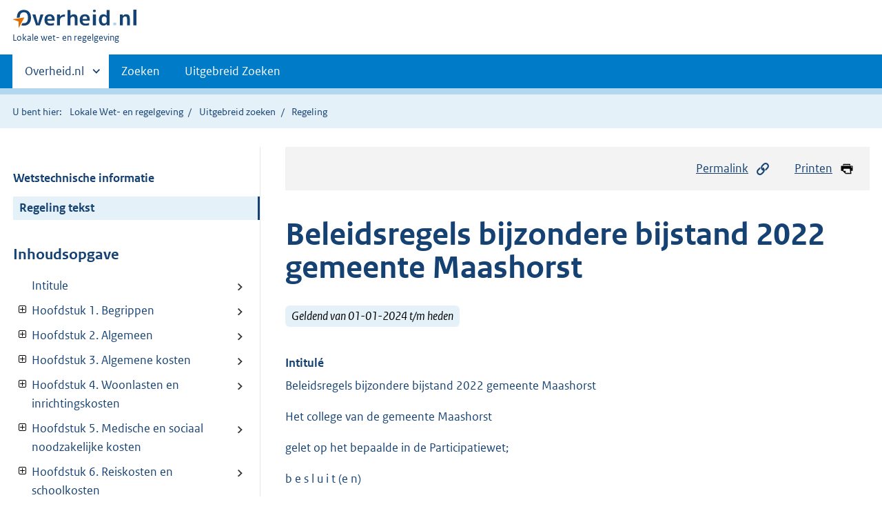

--- FILE ---
content_type: text/html;charset=utf-8
request_url: https://lokaleregelgeving.overheid.nl/CVDR680027/?
body_size: 51418
content:
<!DOCTYPE HTML>
<html lang="nl">
   <head>
      <meta name="google-site-verification" content="ZwCymQU7dIBff9xaO68Ru8RXxJkE8uTM3tzRKLiDz4Y">
      <meta name="google-site-verification" content="Rno7Qhrz5aprfIEGOfFjMeIBYPOk8KyrfPBKExNMCLA">
      <meta name="google-site-verification" content="Wp-HgLO7ykWccI5p-xpXq1s_C8YHT0OnSasWHMRSiXc">
      <title>Beleidsregels bijzondere bijstand 2022 gemeente Maashorst | Lokale wet- en regelgeving</title>
      <script>document.documentElement.className = 'has-js';</script>
      
      <meta charset="utf-8">
      <meta http-equiv="X-UA-Compatible" content="IE=edge">
      <meta name="viewport" content="width=device-width,initial-scale=1">
      <meta name="DCTERMS.identifier" scheme="XSD.anyURI" content="CVDR680027">
      <meta name="DCTERMS.creator" scheme="OVERHEID.Gemeente" content="Maashorst">
      <meta name="DCTERMS.title" content="Beleidsregels bijzondere bijstand 2022 gemeente Maashorst">
      <meta name="DCTERMS.alternative" content="Beleidsregels bijzondere bijstand gemeente Maashorst 2022">
      <meta name="DCTERMS.modified" scheme="XSD.date" content="2024-01-01">
      <meta name="DCTERMS.type" scheme="OVERHEID.informatietype" content="regeling">
      <meta name="DCTERMS.language" scheme="XSD.language" content="nl-NL">
      <link rel="stylesheet" title="default" href="/cb-common/2.0.0/css/main.css?v115">
      <link rel="stylesheet" href="/cb-common/2.0.0/css/print.css?v115">
      <link rel="stylesheet" href="/cb-common/2.0.0/css/common.css?v115">
      <link rel="shortcut icon" href="/cb-common/misc/favicon.ico?v115" type="image/vnd.microsoft.icon">
      <link rel="stylesheet" href="/css/cvdr.css?v115">
   </head>
   <body class="preview"><!--Start Piwik PRO Tag Manager code--><script type="text/javascript">
    (function(window, document, dataLayerName, id) {
    window[dataLayerName]=window[dataLayerName]||[],window[dataLayerName].push({start:(new Date).getTime(),event:"stg.start"});var scripts=document.getElementsByTagName('script')[0],tags=document.createElement('script');
    function stgCreateCookie(a,b,c){var d="";if(c){var e=new Date;e.setTime(e.getTime()+24*c*60*60*1e3),d="; expires="+e.toUTCString()}document.cookie=a+"="+b+d+"; path=/"}
    var isStgDebug=(window.location.href.match("stg_debug")||document.cookie.match("stg_debug"))&&!window.location.href.match("stg_disable_debug");stgCreateCookie("stg_debug",isStgDebug?1:"",isStgDebug?14:-1);
    var qP=[];dataLayerName!=="dataLayer"&&qP.push("data_layer_name="+dataLayerName),isStgDebug&&qP.push("stg_debug");var qPString=qP.length>0?("?"+qP.join("&")):"";
    tags.async=!0,tags.src="https://koop.piwik.pro/containers/"+id+".js"+qPString,scripts.parentNode.insertBefore(tags,scripts);
    !function(a,n,i){a[n]=a[n]||{};for(var c=0;c<i.length;c++)!function(i){a[n][i]=a[n][i]||{},a[n][i].api=a[n][i].api||function(){var a=[].slice.call(arguments,0);"string"==typeof a[0]&&window[dataLayerName].push({event:n+"."+i+":"+a[0],parameters:[].slice.call(arguments,1)})}}(i[c])}(window,"ppms",["tm","cm"]);
    })(window, document, 'dataLayer', '074a5050-2272-4f8a-8a07-a14db33f270b');
  </script>
      <!--End Piwik PRO Tag Manager code--><!--Geen informatiemelding.--><div class="skiplinks container"><a href="#content">Direct naar content</a><a href="#search">Direct zoeken</a></div>
      <header class="header">
         <div class="header__start">
            <div class="container"><button type="button" class="hidden-desktop button button--icon-hamburger" data-handler="toggle-nav" aria-controls="nav" aria-expanded="false">Menu</button><div class="logo "><a href="https://www.overheid.nl"><img src="/cb-common/2.0.0/images/logo.svg" alt="Logo Overheid.nl, ga naar de startpagina"></a><p class="logo__you-are-here"><span class="visually-hidden">U bent hier:</span><span>Lokale wet- en regelgeving</span></p>
               </div>
            </div>
         </div>
         <nav class="header__nav header__nav--closed" id="nav">
            <h2 class="visually-hidden">Primaire navigatie</h2>
            <div class="container">
               <ul class="header__primary-nav list list--unstyled">
                  <li class="hidden-mobile"><a href="#other-sites" data-handler="toggle-other-sites" data-decorator="init-toggle-other-sites" aria-controls="other-sites" aria-expanded="false"><span class="visually-hidden">Andere sites binnen </span>Overheid.nl
                        </a></li>
                  <li><a href="/zoeken" class="">Zoeken</a></li>
                  <li><a href="/ZoekUitgebreid?datumop=1-2-2026" class="">Uitgebreid Zoeken</a></li>
               </ul><a href="#other-sites" class="hidden-desktop" data-handler="toggle-other-sites" data-decorator="init-toggle-other-sites" aria-controls="other-sites" aria-expanded="false"><span class="visually-hidden">Andere sites binnen </span>Overheid.nl
                  </a></div>
         </nav>
      </header>
      <div class="header__more header__more--closed" id="other-sites" aria-hidden="true">
         <div class="container columns">
            <div>
               <h2>Berichten over uw Buurt</h2>
               <p>Zoals vergunningen, bouwplannen en lokale regelgeving</p>
               <ul class="list list--linked">
                  <li><a href="https://www.overheid.nl/berichten-over-uw-buurt/rondom-uw-woonadres">Rondom uw woonadres</a></li>
                  <li><a href="https://www.overheid.nl/berichten-over-uw-buurt">Rondom een zelfgekozen adres</a></li>
               </ul>
            </div>
            <div>
               <h2>Dienstverlening</h2>
               <p>Zoals belastingen, uitkeringen en subsidies.</p>
               <ul class="list list--linked">
                  <li><a href="https://www.overheid.nl/dienstverlening">Naar dienstverlening</a></li>
               </ul>
            </div>
            <div>
               <h2>Beleid &amp; regelgeving</h2>
               <p>Officiële publicaties van de overheid.</p>
               <ul class="list list--linked">
                  <li><a href="https://www.overheid.nl/beleid-en-regelgeving">Naar beleid &amp; regelgeving</a></li>
               </ul>
            </div>
            <div>
               <h2>Contactgegevens overheden</h2>
               <p>Adressen en contactpersonen van overheidsorganisaties.</p>
               <ul class="list list--linked">
                  <li><a href="https://organisaties.overheid.nl">Naar overheidsorganisaties</a></li>
               </ul>
            </div>
         </div>
      </div>
      <div class="row row--page-opener">
         <div class="container">
            <div class="breadcrumb">
               <p>U bent hier:</p>
               <ol>
                  <li><a href="/">Lokale Wet- en regelgeving</a></li>
                  <li><a href="/ZoekUitgebreid">Uitgebreid zoeken</a></li>
                  <li>Regeling</li>
               </ol>
            </div>
         </div>
      </div>
      <div class="container columns columns--sticky-sidebar row" data-decorator="init-scroll-chapter">
         <div class="columns--sticky-sidebar__sidebar" data-decorator="stick-sidebar add-mobile-foldability" id="toggleable-1" data-config="{&#34;scrollContentElement&#34;:&#34;.js-scrollContentElement&#34;}">
            <div>
               <div class="scrollContentReceiver"></div>
               <ul class="nav-sub">
                  <li class="nav-sub__item"><a href="?&amp;show-wti=true" class="nav-sub__link">Wetstechnische informatie</a></li>
                  <li class="nav-sub__item is-active"><a href="?" class="nav-sub__link is-active">Regeling tekst</a></li>
               </ul>
               <h2>Inhoudsopgave</h2>
               <ul class="treeview treeview--foldable" id="treeview-">
                  <li><a href="#intitule">Intitule</a></li>
                  <li><a href="#hoofdstuk_1." data-decorator="add-foldability">Hoofdstuk 1. Begrippen</a><ul data-name="hoofdstuk" hidden>
                        <li><a href="#hoofdstuk_1._artikel_1.">Artikel 1. Begripsbepalingen</a></li>
                     </ul>
                  </li>
                  <li><a href="#hoofdstuk_2." data-decorator="add-foldability">Hoofdstuk 2. Algemeen</a><ul data-name="hoofdstuk" hidden>
                        <li><a href="#hoofdstuk_2._artikel_2.">Artikel 2. Bijzondere kosten</a></li>
                        <li><a href="#hoofdstuk_2._artikel_3.">Artikel 3. Draagkracht</a></li>
                        <li><a href="#hoofdstuk_2._artikel_4.">Artikel 4. Vaststelling van de draagkracht</a></li>
                        <li><a href="#hoofdstuk_2._artikel_5.">Artikel 5. Draagkrachtruimte en draagkrachtpercentage</a></li>
                        <li><a href="#hoofdstuk_2._artikel_6.">Artikel 6. Draagkrachtperiode</a></li>
                        <li><a href="#hoofdstuk_2._artikel_7.">Artikel 7. Vaststellen vermogen en maandinkomen</a></li>
                        <li><a href="#hoofdstuk_2._artikel_8.">Artikel 8. Drempelbedrag</a></li>
                        <li><a href="#hoofdstuk_2._artikel_9.">Artikel 9. Tijdstip van aanvragen</a></li>
                        <li><a href="#hoofdstuk_2._artikel_10.">Artikel 10. Termijn periodieke bijstand</a></li>
                        <li><a href="#hoofdstuk_2._artikel_11.">Artikel 11. Vorm van de bijstand</a></li>
                        <li><a href="#hoofdstuk_2._artikel_12.">Artikel 12. Hoogte van de bijstand</a></li>
                     </ul>
                  </li>
                  <li><a href="#hoofdstuk_3." data-decorator="add-foldability">Hoofdstuk 3. Algemene kosten</a><ul data-name="hoofdstuk" hidden>
                        <li><a href="#hoofdstuk_3._artikel_13.">Artikel 13. Jongeren</a></li>
                        <li><a href="#hoofdstuk_3._artikel_14.">Artikel 14. Tienerouder</a></li>
                        <li><a href="#hoofdstuk_3._artikel_15.">Artikel 15. Kosten accountant/boekhouder</a></li>
                     </ul>
                  </li>
                  <li><a href="#hoofdstuk_4." data-decorator="add-foldability">Hoofdstuk 4. Woonlasten en inrichtingskosten</a><ul data-name="hoofdstuk" hidden>
                        <li><a href="#hoofdstuk_4._artikel_16.">Artikel 16. Woonkostentoeslag</a></li>
                        <li><a href="#hoofdstuk_4._artikel_17.">Artikel 17. Vaste lasten tijdens tijdelijk verblijf in een inrichting of ziekenhuis</a></li>
                        <li><a href="#hoofdstuk_4._artikel_18.">Artikel 18. Waarborgsom, eerste huurlasten en inrichtingskosten</a></li>
                     </ul>
                  </li>
                  <li><a href="#hoofdstuk_5." data-decorator="add-foldability">Hoofdstuk 5. Medische en sociaal noodzakelijke kosten</a><ul data-name="hoofdstuk" hidden>
                        <li><a href="#hoofdstuk_5._artikel_19.">Artikel 19. Medische kosten</a></li>
                        <li><a href="#hoofdstuk_5._artikel_20.">Artikel 20. Extra kosten van bewassing, kledingslijtage en stookkosten</a></li>
                        <li><a href="#hoofdstuk_5._artikel_21.">Artikel 21. Dieetkosten</a></li>
                        <li><a href="#hoofdstuk_5._artikel_22.">Artikel 22. Maaltijdvoorziening</a></li>
                     </ul>
                  </li>
                  <li><a href="#hoofdstuk_6." data-decorator="add-foldability">Hoofdstuk 6. Reiskosten en schoolkosten</a><ul data-name="hoofdstuk" hidden>
                        <li><a href="#hoofdstuk_6._artikel_23.">Artikel 23. Medische behandeling</a></li>
                        <li><a href="#hoofdstuk_6._artikel_24.">Artikel 24. Ziekenbezoek</a></li>
                        <li><a href="#hoofdstuk_6._artikel_25.">Artikel 25. Bezoek aan gedetineerde</a></li>
                        <li><a href="#hoofdstuk_6._artikel_26.">Artikel 26. Bezoek aan uit huis geplaatste kinderen</a></li>
                        <li><a href="#hoofdstuk_6._artikel_27.">Artikel 27. Scholing en opleiding van ten laste komende kinderen</a></li>
                        <li><a href="#hoofdstuk_6._artikel_28.">Artikel 28. Aanvullende (randvoorwaardelijke) kosten Wet Inburgering </a></li>
                     </ul>
                  </li>
                  <li><a href="#hoofdstuk_7." data-decorator="add-foldability">Hoofdstuk 7. Uitvaartkosten</a><ul data-name="hoofdstuk" hidden>
                        <li><a href="#hoofdstuk_7._artikel_29.">Artikel 29. Begrafenis- of crematiekosten</a></li>
                     </ul>
                  </li>
                  <li><a href="#hoofdstuk_8." data-decorator="add-foldability">Hoofdstuk 8. Bijzondere financiële regelingen</a><ul data-name="hoofdstuk" hidden>
                        <li><a href="#hoofdstuk_8._artikel_30.">Artikel 30. Kosten beschermingsbewind</a></li>
                        <li><a href="#hoofdstuk_8._artikel_31.">Artikel 31. Kosten mentorschap</a></li>
                        <li><a href="#hoofdstuk_8._artikel_32.">Artikel 32. Kosten curatele</a></li>
                        <li><a href="#hoofdstuk_8._artikel_33.">Artikel 33. Kosten van private minnelijke schuldbemiddeling</a></li>
                        <li><a href="#hoofdstuk_8._artikel_34.">Artikel 34. Eigen bijdrage rechtsbijstand</a></li>
                        <li><a href="#hoofdstuk_8._artikel_35.">Artikel 35. Legeskosten verblijfsvergunning</a></li>
                        <li><a href="#hoofdstuk_8._artikel_36.">Artikel 36. Kinderopvangkosten</a></li>
                     </ul>
                  </li>
                  <li><a href="#hoofdstuk_9." data-decorator="add-foldability">Hoofdstuk 9. Categoriale bijstand</a><ul data-name="hoofdstuk" hidden>
                        <li><a href="#hoofdstuk_9._artikel_37.">Artikel 37. Collectieve zorgverzekering</a></li>
                     </ul>
                  </li>
                  <li><a href="#hoofdstuk_10." data-decorator="add-foldability">Hoofdstuk 10. Slotbepalingen</a><ul data-name="hoofdstuk" hidden>
                        <li><a href="#hoofdstuk_10._artikel_38.">Artikel 38. Indexering</a></li>
                        <li><a href="#hoofdstuk_10._artikel_39.">Artikel 39. Hardheidsclausule</a></li>
                        <li><a href="#hoofdstuk_10._artikel_40.">Artikel 40. Citeertitel en inwerkingtreding</a></li>
                     </ul>
                  </li>
                  <li><a href="#regeling-sluiting">Ondertekening</a></li>
                  <li><a href="#nota-toelichting">  Algemene toelichting</a></li>
               </ul>
            </div>
         </div>
         <div role="main" id="content">
            <ul class="pageactions">
               <li><a href="#" data-decorator="init-modal" data-handler="open-modal" data-modal="modal-1"><img src="/cb-common/2.0.0/images/icon-permalink.svg" alt="" role="presentation">Permalink</a></li>
               <li><a href="" data-decorator="init-printtrigger"><img src="/cb-common/2.0.0/images/icon-print.svg" alt="" role="presentation">Printen</a></li>
            </ul>
            <div id="modal-1" class="modal modal--off-screen" hidden role="alert" tabindex="0">
               <div class="modal__inner">
                  <div class="modal__content">
                     <h2>Permanente link</h2>
                     <h3>Naar de actuele versie van de regeling</h3>
                     <div class="row">
                        <div class="copydata " data-decorator="init-copydata" data-config="{       &#34;triggerLabel&#34;: &#34;Kopieer link&#34;,       &#34;triggerCopiedlabel&#34;: &#34;&#34;,       &#34;triggerClass&#34;: &#34;copydata__trigger&#34;       }">
                           <p class="copydata__datafield js-copydata__datafield">http://lokaleregelgeving.overheid.nl/CVDR680027</p>
                        </div>
                     </div>
                     <h3>Naar de door u bekeken versie</h3>
                     <div class="row">
                        <div class="copydata " data-decorator="init-copydata" data-config="{       &#34;triggerLabel&#34;: &#34;Kopieer link&#34;,       &#34;triggerCopiedlabel&#34;: &#34;&#34;,       &#34;triggerClass&#34;: &#34;copydata__trigger&#34;       }">
                           <p class="copydata__datafield js-copydata__datafield">http://lokaleregelgeving.overheid.nl/CVDR680027/2</p>
                        </div>
                     </div>
                  </div><button type="button" data-handler="close-modal" class="modal__close"><span class="visually-hidden">sluiten</span></button></div>
            </div>
            <div id="PaginaContainer">
               <div class="inhoud">
                  <div id="inhoud">
                     <div id="cvdr_meta">
                        <div class="js-scrollContentElement">
                           <h1 class="h1">Beleidsregels bijzondere bijstand 2022 gemeente Maashorst</h1>
                           <p><span class="label label--info label--lg"><i>Geldend van 01-01-2024 t/m heden</i></span></p>
                        </div>
                        <section xmlns="http://www.w3.org/1999/xhtml" xmlns:cl="https://koop.overheid.nl/namespaces/component-library" xmlns:local="urn:local" xmlns:utils="https://koop.overheid.nl/namespaces/utils" class="section-chapter js-scrollSection" id="intitule">
                           <h4 class="Intitulé">Intitulé</h4>Beleidsregels bijzondere bijstand 2022 gemeente Maashorst </section>
                        <div xmlns="http://www.w3.org/1999/xhtml" xmlns:cl="https://koop.overheid.nl/namespaces/component-library" xmlns:local="urn:local" xmlns:utils="https://koop.overheid.nl/namespaces/utils" class="regeling"><!--TCID regeling-->
                           <div class="aanhef"><!--TCID aanhef-->
                              <p>Het college van de gemeente Maashorst </p>
                              <p></p>
                              <p>gelet op het bepaalde in de Participatiewet;</p>
                              <p></p>
                              <p>b e s l u i t (e n)</p>
                              <p></p>
                              <p>vast te stellen de </p>
                              <p></p>
                              <p><strong class="vet">De beleidsregels bijzondere bijstand 2022 gemeente Maashorst</strong></p>
                              <p></p>
                           </div>
                           <div class="regeling-tekst"><!--TCID regeling-tekst-->
                              <section class="section-chapter js-scrollSection" id="hoofdstuk_1."><!--TCID hoofdstuk-->
                                 <h2 class="docHoofdstuk">Hoofdstuk 1. Begrippen</h2>
                                 <section class="section-chapter js-scrollSection" id="hoofdstuk_1._artikel_1.">
                                    <div class="artikel">
                                       <container>
                                          <h3 class="docArtikel">Artikel 1. Begripsbepalingen</h3>
                                          <ul class="list-custom list-custom--size-xs whitespace-small">
                                             <li class="list-custom__item">
                                                <p class="lid labeled"><span class="list-custom__itembullet">1.</span> Alle begrippen die in deze beleidsregels worden gebruikt en die niet nader worden
                                                   omschreven, hebben dezelfde betekenis als in de Participatiewet (PW) en de Algemene
                                                   wet bestuursrecht.</p>
                                             </li>
                                             <li class="list-custom__item">
                                                <p class="lid labeled"><span class="list-custom__itembullet">2.</span> In deze beleidsregels wordt verstaan onder:</p>
                                                <ul class="list-custom list-custom--size-xs ">
                                                   <li class="list-custom__item"><span class="list-custom__itembullet"><!--ins-->a. </span><p>wet: Participatiewet;</p>
                                                   </li>
                                                   <li class="list-custom__item"><span class="list-custom__itembullet"><!--ins-->b. </span><p>college: college van burgemeester en wethouders van de gemeente Maashorst;</p>
                                                   </li>
                                                   <li class="list-custom__item"><span class="list-custom__itembullet"><!--ins-->c. </span><p>bijzondere bijstand: de bijstand als bedoeld in artikel 35, lid 1 van de wet;</p>
                                                   </li>
                                                   <li class="list-custom__item"><span class="list-custom__itembullet"><!--ins-->d. </span><p>draagkracht: het gedeelte van het inkomen of vermogen dat de belanghebbende geacht
                                                         wordt aan te wenden om in de bijzondere kosten te voorzien;</p>
                                                   </li>
                                                   <li class="list-custom__item"><span class="list-custom__itembullet"><!--ins-->e. </span><p>draagkrachtperiode: de periode waarover de financiële draagkracht van de belanghebbende
                                                         wordt vastgesteld.</p>
                                                   </li>
                                                </ul>
                                             </li>
                                          </ul>
                                       </container>
                                    </div>
                                 </section>
                              </section>
                              <section class="section-chapter js-scrollSection" id="hoofdstuk_2."><!--TCID hoofdstuk-->
                                 <h2 class="docHoofdstuk">Hoofdstuk 2. Algemeen</h2>
                                 <section class="section-chapter js-scrollSection" id="hoofdstuk_2._artikel_2.">
                                    <h3 class="docArtikel">Artikel 2. Bijzondere kosten</h3>
                                    <p>Het gaat bij de verstrekking van bijzondere bijstand om bijstand die wordt verstrekt
                                       indien bijzondere omstandigheden in het individuele geval leiden tot noodzakelijke
                                       kosten van het bestaan, waarin het inkomen niet voorziet, die niet worden gedekt door
                                       een voorliggende voorziening en die niet uit de draagkracht kunnen worden voldaan.</p>
                                 </section>
                                 <section class="section-chapter js-scrollSection" id="hoofdstuk_2._artikel_3.">
                                    <h3 class="docArtikel">Artikel 3. Draagkracht</h3>
                                    <p>Bijzondere bijstand wordt verleend met inachtneming van de draagkracht van de belanghebbende
                                       en zijn gezin.</p>
                                 </section>
                                 <section class="section-chapter js-scrollSection" id="hoofdstuk_2._artikel_4.">
                                    <div class="artikel">
                                       <container>
                                          <h3 class="docArtikel">Artikel 4. Vaststelling van de draagkracht</h3>
                                          <ul class="list-custom list-custom--size-xs whitespace-small">
                                             <li class="list-custom__item">
                                                <p class="lid labeled"><span class="list-custom__itembullet">1.</span> De draagkracht wordt vastgesteld met inachtneming van de middelen als bedoeld in
                                                   paragraaf 3.4 van de wet.</p>
                                             </li>
                                             <li class="list-custom__item">
                                                <p class="lid labeled"><span class="list-custom__itembullet">2.</span> Artikel 31, lid 2, van de wet is van overeenkomstige toepassing, tenzij in kosten
                                                   waarvoor de vergoedingen, tegemoetkomingen of verstrekkingen in dit artikellid zijn
                                                   bedoeld, bijzondere bijstand wordt verleend.</p>
                                             </li>
                                             <li class="list-custom__item">
                                                <p class="lid labeled"><span class="list-custom__itembullet">3.</span> Vermogen anders dan het vrij te laten vermogen als bedoeld in artikel 34, lid 2 van
                                                   de wet wordt voor de vaststelling van de draagkracht volledig in aanmerking genomen,
                                                   tenzij anders is bepaald.</p>
                                             </li>
                                          </ul>
                                       </container>
                                    </div>
                                 </section>
                                 <section class="section-chapter js-scrollSection" id="hoofdstuk_2._artikel_5.">
                                    <div class="artikel">
                                       <container>
                                          <h3 class="docArtikel">Artikel 5. Draagkrachtruimte en draagkrachtpercentage</h3>
                                          <ul class="list-custom list-custom--size-xs whitespace-small">
                                             <li class="list-custom__item">
                                                <p class="lid labeled"><span class="list-custom__itembullet">1.</span> De draagkrachtruimte is het gedeelte van het inkomen, dat meer bedraagt dan 120%
                                                   van de van toepassing zijnde bijstandsnorm, inclusief vakantiegeld. Hierbij wordt
                                                   geen rekening gehouden met het kunnen delen van kosten als bedoeld in artikel 22a
                                                   van de wet. </p>
                                             </li>
                                             <li class="list-custom__item">
                                                <p class="lid labeled"><span class="list-custom__itembullet">2.</span> De draagkracht als bedoeld in het vorige lid is 50% ten aanzien van het inkomen boven
                                                   120% de van toepassing zijnde norm, vermeerderd met het gehele in aanmerking te nemen
                                                   vermogen waarover belanghebbende redelijkerwijs kan beschikken. </p>
                                             </li>
                                             <li class="list-custom__item">
                                                <p class="lid labeled"><span class="list-custom__itembullet">3.</span> In afwijking van lid 2 bedraagt de draagkracht 100% over de volledige draagkrachtruimte
                                                   bij:</p>
                                                <ul class="list-custom list-custom--size-xs ">
                                                   <li class="list-custom__item"><span class="list-custom__itembullet"><!--ins-->- </span><p>aanvullende bijzondere bijstand voor levensonderhoud aan personen van18 tot 21 jaar;</p>
                                                   </li>
                                                   <li class="list-custom__item"><span class="list-custom__itembullet"><!--ins-->- </span><p>een woonkostentoeslag;</p>
                                                   </li>
                                                </ul>
                                             </li>
                                          </ul>
                                       </container>
                                    </div>
                                 </section>
                                 <section class="section-chapter js-scrollSection" id="hoofdstuk_2._artikel_6.">
                                    <div class="artikel">
                                       <container>
                                          <h3 class="docArtikel">Artikel 6. Draagkrachtperiode</h3>
                                          <ul class="list-custom list-custom--size-xs whitespace-small">
                                             <li class="list-custom__item">
                                                <p class="lid labeled"><span class="list-custom__itembullet">1.</span> De draagkracht in het inkomen en vermogen wordt vastgesteld over een periode van
                                                   12 maanden, te rekenen vanaf de eerste dag van de maand waarin de aanvraag om bijzondere
                                                   bijstand is ingediend. </p>
                                             </li>
                                             <li class="list-custom__item">
                                                <p class="lid labeled"><span class="list-custom__itembullet">2.</span> De draagkracht kan in afwijking van het eerste lid worden vastgesteld voor een periode
                                                   van een jaar gerekend vanaf de eerste dag van de maand waarin voor het eerst de kosten
                                                   zijn gemaakt, indien in redelijkheid met die kosten rekening moet worden gehouden.
                                                   </p>
                                             </li>
                                             <li class="list-custom__item">
                                                <p class="lid labeled"><span class="list-custom__itembullet">3.</span> De draagkracht kan in afwijking van het eerste lid worden vastgesteld voor een afwijkende
                                                   periode indien de aard van de bijzondere bijstand of de inkomenssituatie van belanghebbende
                                                   daartoe aanleiding geeft. </p>
                                             </li>
                                             <li class="list-custom__item">
                                                <p class="lid labeled"><span class="list-custom__itembullet">4.</span> De vastgestelde draagkracht als bedoeld in lid 2 wordt in geval van incidentele bijzondere
                                                   noodzakelijke kosten in één keer in mindering gebracht op de in aanmerking komende
                                                   kosten.</p>
                                             </li>
                                             <li class="list-custom__item">
                                                <p class="lid labeled"><span class="list-custom__itembullet">5.</span> In geval van periodieke bijzondere noodzakelijke kosten wordt de draagkracht als
                                                   bedoeld in lid 2 gespreid over de maanden waarover de bijzondere bijstand wordt toegekend
                                                   met een maximum van 12 maanden en naar evenredigheid in mindering gebracht op de in
                                                   aanmerking komende kosten.</p>
                                             </li>
                                             <li class="list-custom__item">
                                                <p class="lid labeled"><span class="list-custom__itembullet">6.</span> Bij samenloop van incidentele en periodieke bijzondere noodzakelijke kosten wordt
                                                   de draagkracht bij voorrang verrekend met de incidentele kosten waarvoor bijzondere
                                                   bijstand wordt toegekend.</p>
                                             </li>
                                          </ul>
                                       </container>
                                    </div>
                                 </section>
                                 <section class="section-chapter js-scrollSection" id="hoofdstuk_2._artikel_7.">
                                    <div class="artikel">
                                       <container>
                                          <h3 class="docArtikel">Artikel 7. Vaststellen vermogen en maandinkomen</h3>
                                          <ul class="list-custom list-custom--size-xs whitespace-small">
                                             <li class="list-custom__item">
                                                <p class="lid labeled"><span class="list-custom__itembullet">1.</span> Als vermogen wordt in ogenschouw genomen het vermogen waarover belanghebbende redelijkerwijs
                                                   kan beschikken op de eerste dag van de maand waarop de aanvraag is ingediend. </p>
                                             </li>
                                             <li class="list-custom__item">
                                                <p class="lid labeled"><span class="list-custom__itembullet">2.</span> Als maandinkomen wordt in ogenschouw genomen het inkomen over de maand voorafgaand
                                                   aan de maand van ontvangst van de aanvraag. </p>
                                             </li>
                                             <li class="list-custom__item">
                                                <p class="lid labeled"><span class="list-custom__itembullet">3.</span> Bij wisselende inkomsten wordt voor het vaststellen van het maandinkomen het gemiddelde
                                                   genomen van het inkomen over drie maanden voorafgaand aan de maand van ontvangst van
                                                   de aanvraag. </p>
                                             </li>
                                             <li class="list-custom__item">
                                                <p class="lid labeled"><span class="list-custom__itembullet">4.</span> Indien daartoe aanleiding bestaat kan, in afwijking van het gestelde in lid 1, 2
                                                   en 3, het inkomen en het vermogen worden vastgesteld op de dag waarop de in aanmerking
                                                   komende kosten als bedoeld in artikel 2 voor het eerst zijn gemaakt. </p>
                                             </li>
                                          </ul>
                                       </container>
                                    </div>
                                 </section>
                                 <section class="section-chapter js-scrollSection" id="hoofdstuk_2._artikel_8.">
                                    <h3 class="docArtikel">Artikel 8. Drempelbedrag</h3>
                                    <p>Er wordt geen drempelbedrag gehanteerd.</p>
                                 </section>
                                 <section class="section-chapter js-scrollSection" id="hoofdstuk_2._artikel_9.">
                                    <div class="artikel">
                                       <container>
                                          <h3 class="docArtikel">Artikel 9. Tijdstip van aanvragen</h3>
                                          <ul class="list-custom list-custom--size-xs whitespace-small">
                                             <li class="list-custom__item">
                                                <p class="lid labeled"><span class="list-custom__itembullet">1.</span> Een aanvraag om bijzondere bijstand moet worden ingediend binnen een termijn van
                                                   3 maanden gerekend vanaf de datum waarop de kosten voor de eerste keer zijn ontstaan.
                                                   </p>
                                             </li>
                                             <li class="list-custom__item">
                                                <p class="lid labeled"><span class="list-custom__itembullet">2.</span> Het vorige lid is niet van toepassing op aanvragen voor verhuis- en/of inrichtingskosten
                                                   alsmede duurzame gebruiksgoederen. Dergelijke aanvragen dienen te worden gedaan, alvorens
                                                   de kosten worden gemaakt.</p>
                                             </li>
                                             <li class="list-custom__item">
                                                <p class="lid labeled"><span class="list-custom__itembullet">3.</span> Deelname aan een van beide collectieve zorgverzekeringen kan eveneens niet met terugwerkende
                                                   kracht worden aangevraagd.</p>
                                             </li>
                                          </ul>
                                       </container>
                                    </div>
                                 </section>
                                 <section class="section-chapter js-scrollSection" id="hoofdstuk_2._artikel_10.">
                                    <div class="artikel">
                                       <container>
                                          <h3 class="docArtikel">Artikel 10. Termijn periodieke bijstand</h3>
                                          <ul class="list-custom list-custom--size-xs whitespace-small">
                                             <li class="list-custom__item">
                                                <p class="lid labeled"><span class="list-custom__itembullet">1.</span> De periodieke bijzondere bijstand wordt toegekend</p>
                                                <ul class="list-custom list-custom--size-xs ">
                                                   <li class="list-custom__item"><span class="list-custom__itembullet"><!--ins-->a. </span><p>voor 3 jaar aan inwoners met een uitkering op grond van de Participatiewet en inwoners
                                                         met een andere langdurige uitkering;</p>
                                                   </li>
                                                   <li class="list-custom__item"><span class="list-custom__itembullet"><!--ins-->b. </span><p>voor een jaar aan inwoners met inkomsten uit loondienst of zelfstandig ondernemerschap.
                                                         </p>
                                                   </li>
                                                   <li class="list-custom__item"><span class="list-custom__itembullet"><!--ins-->c. </span><p>Zodra een inwoner de uitkering als bedoeld in sub a verlaat, wordt onderzocht of er
                                                         nog recht is op de periodieke bijzondere bijstand.</p>
                                                   </li>
                                                </ul>
                                             </li>
                                             <li class="list-custom__item">
                                                <p class="lid labeled"><span class="list-custom__itembullet">2.</span> In afwijking van lid 1, wordt categoriale periodieke bijzondere bijstand voor de
                                                   collectieve ziektekostenverzekering voor onbepaalde tijd toegekend.</p>
                                             </li>
                                             <li class="list-custom__item">
                                                <p class="lid labeled"><span class="list-custom__itembullet">3.</span> Voor verstrekking van de bijzondere bijstand zoals bedoeld in lid 2, wordt periodiek
                                                   een (digitaal) heronderzoek uitgevoerd om vast te stellen of belanghebbende nog tot
                                                   de doelgroep behoort. </p>
                                             </li>
                                          </ul>
                                       </container>
                                    </div>
                                 </section>
                                 <section class="section-chapter js-scrollSection" id="hoofdstuk_2._artikel_11.">
                                    <h3 class="docArtikel">Artikel 11. Vorm van de bijstand</h3>
                                    <p>De bijzondere bijstand wordt in beginsel om niet verstrekt, tenzij anders is vermeld.</p>
                                 </section>
                                 <section class="section-chapter js-scrollSection" id="hoofdstuk_2._artikel_12.">
                                    <div class="artikel">
                                       <container>
                                          <h3 class="docArtikel">Artikel 12. Hoogte van de bijstand</h3>
                                          <ul class="list-custom list-custom--size-xs whitespace-small">
                                             <li class="list-custom__item">
                                                <p class="lid labeled"><span class="list-custom__itembullet">1.</span> Voor zover niet anders is vermeld, wordt de hoogte van de noodzakelijke kosten vastgesteld
                                                   op basis van de prijzengids van het Nationaal Instituut voor Budgetvoorlichting (Nibud).
                                                   Voor zover de gevraagde kosten niet staan vermeld in deze gids, wordt de hoogte op
                                                   individuele basis vastgesteld.</p>
                                             </li>
                                             <li class="list-custom__item">
                                                <p class="lid labeled"><span class="list-custom__itembullet">2.</span> Een mogelijke besparing van kosten die algemeen gebruikelijk zijn, wordt op de bijzondere
                                                   bijstand in mindering gebracht.</p>
                                             </li>
                                          </ul>
                                       </container>
                                    </div>
                                 </section>
                              </section>
                              <section class="section-chapter js-scrollSection" id="hoofdstuk_3."><!--TCID hoofdstuk-->
                                 <h2 class="docHoofdstuk">Hoofdstuk 3. Algemene kosten</h2>
                                 <section class="section-chapter js-scrollSection" id="hoofdstuk_3._artikel_13.">
                                    <div class="artikel">
                                       <container>
                                          <h3 class="docArtikel">Artikel 13. Jongeren</h3>
                                          <ul class="list-custom list-custom--size-xs whitespace-small">
                                             <li class="list-custom__item">
                                                <p class="lid labeled"><span class="list-custom__itembullet">1.</span> Bijzondere bijstand voor algemeen noodzakelijke bestaanskosten van zelfstandig wonende
                                                   jongeren van 18 tot 21 jaar kan worden verleend voor zover de noodzakelijke kosten
                                                   van het bestaan uitgaan boven de geldende bijstandsnorm, alsmede hiervoor de ouderlijke
                                                   onderhoudsplicht niet te gelde kan worden gemaakt.</p>
                                             </li>
                                             <li class="list-custom__item">
                                                <p class="lid labeled"><span class="list-custom__itembullet">2.</span> De jongere als bedoeld in lid 1 wordt in ieder geval geacht zijn onderhoudsrecht
                                                   jegens zijn ouders redelijkerwijs niet te gelde te kunnen maken als:</p>
                                                <ul class="list-custom list-custom--size-xs ">
                                                   <li class="list-custom__item"><span class="list-custom__itembullet"><!--ins-->a. </span><p>de ouder(s) is/zijn overleden of in het buitenland woont/wonen;</p>
                                                   </li>
                                                   <li class="list-custom__item"><span class="list-custom__itembullet"><!--ins-->b. </span><p>de jongere in het kader van de Wet op de jeugdzorg destijds buiten het gezin is geplaatst;</p>
                                                   </li>
                                                   <li class="list-custom__item"><span class="list-custom__itembullet"><!--ins-->c. </span><p>de jongere op de ingangsdatum van de bijstandsverlening 12 maanden of langer zelfstandig
                                                         woont;</p>
                                                   </li>
                                                   <li class="list-custom__item"><span class="list-custom__itembullet"><!--ins-->d. </span><p>er sprake is van een acute crisissituatie, waarin door de minderjarige zelf geen verandering
                                                         kan worden gebracht.</p>
                                                   </li>
                                                </ul>
                                             </li>
                                             <li class="list-custom__item">
                                                <p class="lid labeled"><span class="list-custom__itembullet">3.</span> Een aanvraag voor bijzondere bijstand als bedoeld in lid 1 wordt, analoog aan artikel
                                                   41, lid 4, van de wet, niet eerder ingediend dan vier weken na datum melding en wordt
                                                   niet eerder dan vier weken na die melding in behandeling genomen.</p>
                                             </li>
                                             <li class="list-custom__item">
                                                <p class="lid labeled"><span class="list-custom__itembullet">4.</span> Indien is vastgesteld, dat er recht op bijzondere bijstand bestaat op grond van dit
                                                   artikel wordt deze, analoog aan artikel 44, lid 1, van de wet, toegekend vanaf de
                                                   dag waarop dit recht is ontstaan, voor zover deze dag niet ligt voor de dag waarop
                                                   de belanghebbende zich heeft gemeld om deze bijstand aan te vragen.</p>
                                             </li>
                                             <li class="list-custom__item">
                                                <p class="lid labeled"><span class="list-custom__itembullet">5.</span> De noodzakelijke kosten van het bestaan van de zelfstandig wonende alleenstaande
                                                   dan wel alleenstaande ouder van 18 tot 21 jaar zoals bedoeld in lid 1, worden gesteld
                                                   op maximaal het normbedrag voor een persoon van 21 jaar exclusief vakantietoeslag
                                                   in vergelijkbare omstandigheden. De bijzondere bijstand wordt vastgesteld op het verschil
                                                   tussen dit bedrag en de van toepassing zijnde bijstandsnorm.</p>
                                             </li>
                                             <li class="list-custom__item">
                                                <p class="lid labeled"><span class="list-custom__itembullet">6.</span> De noodzakelijke kosten van het bestaan van de alleenstaande dan wel alleenstaande
                                                   ouder van 18 tot 21 jaar die verblijft in een inrichting in de zin van artikel 1,
                                                   sub f, van de wet, alsmede die zijn onderhoudsrecht jegens zijn ouders niet te gelde
                                                   kan maken, worden gesteld op maximaal het normbedrag als bedoeld in artikel 23, lid
                                                   1, sub a, van de wet. </p>
                                             </li>
                                          </ul>
                                       </container>
                                    </div>
                                 </section>
                                 <section class="section-chapter js-scrollSection" id="hoofdstuk_3._artikel_14.">
                                    <h3 class="docArtikel">Artikel 14. Tienerouder</h3>
                                    <p>Voor het kind van een minderjarige alleenstaande ouder (tienermoeder) kan geen bijstand
                                       worden verleend.</p>
                                 </section>
                                 <section class="section-chapter js-scrollSection" id="hoofdstuk_3._artikel_15.">
                                    <div class="artikel">
                                       <container>
                                          <h3 class="docArtikel">Artikel 15. Kosten accountant/boekhouder</h3>
                                          <ul class="list-custom list-custom--size-xs whitespace-small">
                                             <li class="list-custom__item">
                                                <p class="lid labeled"><span class="list-custom__itembullet">1.</span> De kosten voor het opstellen van jaarstukken kunnen worden gezien als uit bijzondere
                                                   omstandigheden voortvloeiende noodzakelijke kosten en komen in aanmerking voor bijzondere
                                                   bijstand indien:</p>
                                                <ul class="list-custom list-custom--size-xs ">
                                                   <li class="list-custom__item"><span class="list-custom__itembullet"><!--ins-->a. </span><p>de gevestigde zelfstandige door een accountant/boekhouder jaarstukken moet laten opstellen
                                                         die noodzakelijk zijn voor het voeren van een levensvatbaarheidonderzoek in het kader
                                                         van een Bbz-aanvraag; </p>
                                                   </li>
                                                   <li class="list-custom__item"><span class="list-custom__itembullet"><!--ins-->b. </span><p>de gevestigde zelfstandige zijn bedrijf na de intake voor een Bbz-traject op advies
                                                         van de Bbz-consulent beëindigt en hij voor deze bedrijfsbeëindiging door een accountant/boekhouder
                                                         jaarstukken moet laten opstellen die noodzakelijk zijn voor de eindaangifte bij de
                                                         Belastingdienst</p>
                                                   </li>
                                                   <li class="list-custom__item"><span class="list-custom__itembullet"><!--ins-->d. </span><p>De bijzondere bijstand als bedoeld in het eerste lid wordt verstrekt in de vorm van
                                                         een lening.</p>
                                                   </li>
                                                </ul>
                                             </li>
                                          </ul>
                                       </container>
                                    </div>
                                 </section>
                              </section>
                              <section class="section-chapter js-scrollSection" id="hoofdstuk_4."><!--TCID hoofdstuk-->
                                 <h2 class="docHoofdstuk">Hoofdstuk 4. Woonlasten en inrichtingskosten</h2>
                                 <section class="section-chapter js-scrollSection" id="hoofdstuk_4._artikel_16.">
                                    <div class="artikel">
                                       <container>
                                          <h3 class="docArtikel">Artikel 16. Woonkostentoeslag</h3>
                                          <ul class="list-custom list-custom--size-xs whitespace-small">
                                             <li class="list-custom__item">
                                                <p class="lid labeled"><span class="list-custom__itembullet">1.</span> Onder woonkosten wordt in dit artikel verstaan:</p>
                                                <ul class="list-custom list-custom--size-xs ">
                                                   <li class="list-custom__item"><span class="list-custom__itembullet"><!--ins-->a. </span><p>bij een huurwoning de per maand geldende rekenhuur als omschreven in artikel 5 van
                                                         de Wet op de huurtoeslag;</p>
                                                   </li>
                                                   <li class="list-custom__item"><span class="list-custom__itembullet"><!--ins-->b. </span><p>bij een eigen woning de tot een bedrag per maand omgerekende som van:</p>
                                                      <ul class="list-custom list-custom--size-xs ">
                                                         <li class="list-custom__item"><span class="list-custom__itembullet"><!--ins-->- </span><p>de hypotheekrente na aftrek van de hiermee verband houdende belastingteruggaaf;</p>
                                                         </li>
                                                         <li class="list-custom__item"><span class="list-custom__itembullet"><!--ins-->- </span><p>de in verband met het in eigendom hebben van de woning te betalen zakelijke lasten.</p>
                                                         </li>
                                                      </ul>
                                                   </li>
                                                </ul>
                                             </li>
                                             <li class="list-custom__item">
                                                <p class="lid labeled"><span class="list-custom__itembullet">2.</span> Een woonkostentoeslag voor een huurwoning of gehuurde woonwagen kan worden verleend,
                                                   indien de belanghebbende een woning bewoont, waarvan de hoogte van de woonkosten gelet
                                                   op artikel 13 van de Wet op de huurtoeslag geen belemmering vormt voor de toekenning
                                                   van die huurtoeslag, maar hij door omstandigheden buiten zijn schuld nog geen aanspraak
                                                   kan maken op deze toeslag. De woonkostentoeslag wordt verstrekt tot de datum waarop
                                                   de belanghebbende wel in aanmerking komt voor huurtoeslag. De woonkostentoeslag is
                                                   gelijk aan het bedrag van de huurtoeslag die de belanghebbende gelet op zijn financiële
                                                   situatie op grond van de Wet op de huurtoeslag per maand zou ontvangen.</p>
                                             </li>
                                             <li class="list-custom__item">
                                                <p class="lid labeled"><span class="list-custom__itembullet">3.</span> Een woonkostentoeslag bij een woning in eigendom kan worden verleend, indien de belanghebbende
                                                   een woning bezit en bewoont, waarvan de hoogte van de woonkosten overeenkomstig artikel
                                                   13 van de Wet op de huurtoeslag geen belemmering zou vormen voor toekenning van een
                                                   toeslag. De woonkostentoeslag is gelijk aan het bedrag van de huurtoeslag die de belanghebbende
                                                   gelet op zijn financiële situatie op grond van de Wet op de huurtoeslag per maand
                                                   ontvangt, indien het een huurwoning zou betreffen.</p>
                                             </li>
                                             <li class="list-custom__item">
                                                <p class="lid labeled"><span class="list-custom__itembullet">4.</span> Aan de belanghebbende met een huurwoning, waarvan de hoogte van de woonkosten gelet
                                                   op artikel 13 van de Wet op de huurtoeslag een belemmering vormt voor de toekenning
                                                   van huurtoeslag, kan voor een periode van maximaal 12 maanden een woonkostentoeslag
                                                   worden verstrekt, met dien verstande, dat de woonkosten die uitgaan boven de maximale
                                                   rekenhuur, in afwijking van lid 2, volledig voor bijzondere bijstand in aanmerking
                                                   komen, voor zover het een reële huurprijs betreft.</p>
                                             </li>
                                             <li class="list-custom__item">
                                                <p class="lid labeled"><span class="list-custom__itembullet">5.</span> Het vorige lid is van overeenkomstige toepassing bij bewoning van een woning in eigendom,
                                                   waarvan de hoogte van de woonkosten een belemmering vormt voor toekenning van huurtoeslag,
                                                   indien het een huurwoning zou betreffen.</p>
                                             </li>
                                             <li class="list-custom__item">
                                                <p class="lid labeled"><span class="list-custom__itembullet">6.</span> Aan de woonkostentoeslag als bedoeld in lid 4 en lid 5 is op grond van artikel 55
                                                   van de wet de voorwaarde verbonden, dat de belanghebbende naar vermogen tracht goedkopere
                                                   passende woonruimte te vinden, tenzij het een toegewezen woning betreft in het kader
                                                   van een gemeentelijk zorgproject.</p>
                                             </li>
                                             <li class="list-custom__item">
                                                <p class="lid labeled"><span class="list-custom__itembullet">7.</span> Als de belanghebbende naar het oordeel van het college naar vermogen heeft getracht
                                                   goedkopere passende woonruimte te vinden, maar dit niet is gelukt, kan de woonkostentoeslag
                                                   met maximaal een jaar worden verlengd.</p>
                                             </li>
                                          </ul>
                                       </container>
                                    </div>
                                 </section>
                                 <section class="section-chapter js-scrollSection" id="hoofdstuk_4._artikel_17.">
                                    <h3 class="docArtikel">Artikel 17. Vaste lasten tijdens tijdelijk verblijf in een inrichting of ziekenhuis</h3>
                                    <p>Tijdens een tijdelijk verblijf in een inrichting of ziekenhuis kan er gedurende maximaal
                                       6 maanden bijzondere bijstand worden verleend voor de doorbetaling van de vaste lasten
                                       in verband met het aanhouden van de woning vanaf het moment dat dit een wijziging
                                       van de norm tot gevolg heeft.</p>
                                 </section>
                                 <section class="section-chapter js-scrollSection" id="hoofdstuk_4._artikel_18.">
                                    <div class="artikel">
                                       <container>
                                          <h3 class="docArtikel">Artikel 18. Waarborgsom, eerste huurlasten en inrichtingskosten</h3>
                                          <ul class="list-custom list-custom--size-xs whitespace-small">
                                             <li class="list-custom__item">
                                                <p class="lid labeled"><span class="list-custom__itembullet">1.</span> Indien de belanghebbende vanuit een niet verwijtbare situatie beschikt over onvoldoende
                                                   draagkracht voor de betaling van administratiekosten en waarborgsom voor een woning,
                                                   de (gedeeltelijke) eerste en volledige tweede maandhuur, inrichtingskosten of duurzame
                                                   gebruiksgoederen en redelijkerwijs niet heeft kunnen reserveren voor deze kosten,
                                                   kan hiervoor bijzondere bijstand worden verleend. Het bepaalde in artikel 34, lid
                                                   2, sub b, van de wet blijft hierbij buiten toepassing.</p>
                                             </li>
                                             <li class="list-custom__item">
                                                <p class="lid labeled"><span class="list-custom__itembullet">2.</span> Tot de in lid 1 genoemde categorie belanghebbenden behoren in ieder geval zij die:</p>
                                                <ul class="list-custom list-custom--size-xs ">
                                                   <li class="list-custom__item"><span class="list-custom__itembullet"><!--ins-->a. </span><p>de opvang in een asielzoekerscentrum verlaten;</p>
                                                   </li>
                                                </ul>
                                             </li>
                                             <li class="list-custom__item">
                                                <p class="lid labeled"><span class="list-custom__itembullet">3.</span> Het maximale bedrag dat voor bijzondere bijstand voor inrichtingskosten in aanmerking
                                                   komt, wordt vastgesteld aan de hand van de actuele bedragen die zijn opgenomen in
                                                   de Nibud Prijzengids, waarbij </p>
                                                <ul class="list-custom list-custom--size-xs ">
                                                   <li class="list-custom__item"><span class="list-custom__itembullet"><!--ins-->a. </span><p>Tabel 2.1A wordt gehanteerd bij een alleenstaande; en</p>
                                                   </li>
                                                   <li class="list-custom__item"><span class="list-custom__itembullet"><!--ins-->b. </span><p>Tabel 2.1B wordt gehanteerd bij gehuwden </p>
                                                   </li>
                                                </ul>
                                             </li>
                                             <li class="list-custom__item">
                                                <p class="lid labeled"><span class="list-custom__itembullet">4.</span> Op de Nibud bedragen wordt een factor toegepast in verband met actieprijzen en aanschaf
                                                   tweedehands goederen, als volgt: </p>
                                                <ul class="list-custom list-custom--size-xs ">
                                                   <li class="list-custom__item"><span class="list-custom__itembullet"><!--ins-->a. </span><p>Op het inventarispakket 2.1A een factor van 0,60 als er sprake is van zelfstandige
                                                         bewoning van een woning of een hoofdbewoner; </p>
                                                   </li>
                                                   <li class="list-custom__item"><span class="list-custom__itembullet"><!--ins-->b. </span><p>Op het inventarispakket 2.1A een factor van 0,175 voor de (meerderjarige) alleenstaande
                                                         in verband met kamerbewoning of medebewoning dan wel kostendeling;</p>
                                                   </li>
                                                   <li class="list-custom__item"><span class="list-custom__itembullet"><!--ins-->c. </span><p>Op het inventarispakket 2.1B een factor van 0,65. </p>
                                                   </li>
                                                </ul>
                                             </li>
                                             <li class="list-custom__item">
                                                <p class="lid labeled"><span class="list-custom__itembullet">5.</span> Voor zover de tabellen van het Nibud daarin niet voorzien, wordt voor elk extra ten
                                                   laste komend kind €&nbsp;600 gerekend.</p>
                                             </li>
                                             <li class="list-custom__item">
                                                <p class="lid labeled"><span class="list-custom__itembullet">6.</span> Belanghebbende kan gevraagd worden betaalbewijzen, kwitanties, facturen en dergelijke
                                                   te overleggen.</p>
                                             </li>
                                             <li class="list-custom__item">
                                                <p class="lid labeled"><span class="list-custom__itembullet">7.</span> De bijstand wordt in de vorm van een lening in één keer betaalbaar gesteld. De terugbetaling
                                                   van de lening gebeurt volgens de Beleidsregels Terug-en invordering gemeente Maashorst
                                                   2022. </p>
                                             </li>
                                             <li class="list-custom__item">
                                                <p class="lid labeled"><span class="list-custom__itembullet">8.</span> In afwijking van artikel 5 van beleidsregels terug-en invordering gemeente Maashorst
                                                   2022 wordt het restbedrag van de lening na 36 maanden ambtshalve kwijtgescholden als
                                                   belanghebbende heeft voldaan aan de aflossingsverplichting. </p>
                                             </li>
                                             <li class="list-custom__item">
                                                <p class="lid labeled"><span class="list-custom__itembullet">9.</span> Bijzondere bijstand voor inrichtingskosten wordt verleend in de vorm: </p>
                                                <ul class="list-custom list-custom--size-xs ">
                                                   <li class="list-custom__item"><span class="list-custom__itembullet"><!--ins-->a. </span><p>borgtocht; indien belanghebbende alleen onder die voorwaarde een lening kan afsluiten
                                                         bij een geldverstrekker;</p>
                                                   </li>
                                                   <li class="list-custom__item"><span class="list-custom__itembullet"><!--ins-->b. </span><p>een geldlening; indien borgtocht niet mogelijk is;</p>
                                                   </li>
                                                   <li class="list-custom__item"><span class="list-custom__itembullet"><!--ins-->c. </span><p>om niet; indien er sprake is van zeer bijzondere omstandigheden. </p>
                                                   </li>
                                                </ul>
                                             </li>
                                             <li class="list-custom__item">
                                                <p class="lid labeled"><span class="list-custom__itembullet">10.</span> Bijzondere bijstand voor een waarborgsom wordt verstrekt in de vorm van een lening.
                                                   </p>
                                             </li>
                                          </ul>
                                       </container>
                                    </div>
                                 </section>
                              </section>
                              <section class="section-chapter js-scrollSection" id="hoofdstuk_5."><!--TCID hoofdstuk-->
                                 <h2 class="docHoofdstuk">Hoofdstuk 5. Medische en sociaal noodzakelijke kosten</h2>
                                 <section class="section-chapter js-scrollSection" id="hoofdstuk_5._artikel_19.">
                                    <div class="artikel">
                                       <container>
                                          <h3 class="docArtikel">Artikel 19. Medische kosten</h3>
                                          <ul class="list-custom list-custom--size-xs whitespace-small">
                                             <li class="list-custom__item">
                                                <p class="lid labeled"><span class="list-custom__itembullet">1.</span> De Zorgverzekeringswet en de Wet langdurige zorg zijn toereikende en passende voorliggende
                                                   voorzieningen voor medische kosten op grond waarvan deze kosten niet voor bijzondere
                                                   bijstand in aanmerking komen.</p>
                                             </li>
                                             <li class="list-custom__item">
                                                <p class="lid labeled"><span class="list-custom__itembullet">2.</span> Bijstandsverlening is, in afwijking van lid 1, alleen mogelijk indien daartoe zeer
                                                   dringende redenen aanwezig zijn. </p>
                                             </li>
                                          </ul>
                                       </container>
                                    </div>
                                 </section>
                                 <section class="section-chapter js-scrollSection" id="hoofdstuk_5._artikel_20.">
                                    <h3 class="docArtikel">Artikel 20. Extra kosten van bewassing, kledingslijtage en stookkosten</h3>
                                    <p>Voor zover geen beroep kan worden gedaan op een voorliggende voorziening komen de
                                       kosten van extra wasverzorging, extra kledingslijtage en/of extra stookkosten ten
                                       gevolge van gebreken of ziekte, voor bijzondere bijstand in aanmerking. </p>
                                 </section>
                                 <section class="section-chapter js-scrollSection" id="hoofdstuk_5._artikel_21.">
                                    <h3 class="docArtikel">Artikel 21. Dieetkosten</h3>
                                    <p>In de kosten van een dieet welke uitgaan boven die van een normaal voedingspatroon
                                       kan bijzondere bijstand worden verleend. Een verklaring van een specialist dat een
                                       bepaald dieet noodzakelijk is op medische gronden dient hieraan ten grondslag te liggen.</p>
                                 </section>
                                 <section class="section-chapter js-scrollSection" id="hoofdstuk_5._artikel_22.">
                                    <div class="artikel">
                                       <container>
                                          <h3 class="docArtikel">Artikel 22. Maaltijdvoorziening</h3>
                                          <ul class="list-custom list-custom--size-xs whitespace-small">
                                             <li class="list-custom__item">
                                                <p class="lid labeled"><span class="list-custom__itembullet">1.</span> In de kosten van een maaltijdvoorziening kan, ter bevordering van het zelfstandig
                                                   functioneren van ouderen en mensen met een beperking, bijzondere bijstand worden verleend.</p>
                                             </li>
                                             <li class="list-custom__item">
                                                <p class="lid labeled"><span class="list-custom__itembullet">2.</span> De kosten per maaltijd worden vergoed tegen een vast bedrag onder aftrek van de kosten
                                                   van een zelfbereide warme maaltijd. Hierbij wordt de norm van de Nibud-prijzengids
                                                   gehanteerd.</p>
                                             </li>
                                          </ul>
                                       </container>
                                    </div>
                                 </section>
                              </section>
                              <section class="section-chapter js-scrollSection" id="hoofdstuk_6."><!--TCID hoofdstuk-->
                                 <h2 class="docHoofdstuk">Hoofdstuk 6. Reiskosten en schoolkosten</h2>
                                 <section class="section-chapter js-scrollSection" id="hoofdstuk_6._artikel_23.">
                                    <div class="artikel">
                                       <container>
                                          <h3 class="docArtikel">Artikel 23. Medische behandeling</h3>
                                          <ul class="list-custom list-custom--size-xs whitespace-small">
                                             <li class="list-custom__item">
                                                <p class="lid labeled"><span class="list-custom__itembullet">1.</span> De Wlz en Zvw vergoeden in het algemeen alle noodzakelijke kosten die verband houden
                                                   met medische of paramedische behandeling. Beide regelingen gelden samen in het kader
                                                   van de Participatiewet als een voorliggende voorziening die passend en toereikend
                                                   is. Bijstandsverlening voor deze kosten is daarom in beginsel uitgesloten. </p>
                                             </li>
                                             <li class="list-custom__item">
                                                <p class="lid labeled"><span class="list-custom__itembullet">2.</span> Bijstandsverlening is, in afwijking van lid 1, alleen mogelijk indien daartoe zeer
                                                   dringende redenen aanwezig zijn. </p>
                                             </li>
                                          </ul>
                                       </container>
                                    </div>
                                 </section>
                                 <section class="section-chapter js-scrollSection" id="hoofdstuk_6._artikel_24.">
                                    <div class="artikel">
                                       <container>
                                          <h3 class="docArtikel">Artikel 24. Ziekenbezoek</h3>
                                          <ul class="list-custom list-custom--size-xs whitespace-small">
                                             <li class="list-custom__item">
                                                <p class="lid labeled"><span class="list-custom__itembullet">1.</span> Voor het bezoeken van een elders in het ziekenhuis/verpleegadres verpleegde partner
                                                   dan wel bloed- of aanverwant in de 1e of 2e graad, kan voor zover de kosten niet uit
                                                   andere hoofde worden vergoed, bijzondere bijstand worden verleend in de reiskosten
                                                   op basis van het tarief voor openbaar vervoer, voordeligste mogelijkheid, ook al wordt
                                                   gebruik gemaakt van eigen vervoer. </p>
                                             </li>
                                             <li class="list-custom__item">
                                                <p class="lid labeled"><span class="list-custom__itembullet">2.</span> Wanneer de enkele reisafstand minder dan 10 kilometer bedraagt, wordt geen vergoeding
                                                   verstrekt.</p>
                                             </li>
                                             <li class="list-custom__item">
                                                <p class="lid labeled"><span class="list-custom__itembullet">3.</span> De bijzondere bijstand wordt vastgesteld op een bezoekfrequentie van maximaal 5 dagen
                                                   keer per week aan een partner of bloed- of aanverwant in de 1e graad en op een bezoekfrequentie
                                                   van eenmaal per week aan een bloed- of aanverwant in de 2e graad.</p>
                                             </li>
                                             <li class="list-custom__item">
                                                <p class="lid labeled"><span class="list-custom__itembullet">4.</span> In bijzondere situaties zoals bij een terminaal verpleegde, kan op individuele basis
                                                   worden afgeweken van de bezoekfrequentie zoals genoemd in lid 3.</p>
                                             </li>
                                          </ul>
                                       </container>
                                    </div>
                                 </section>
                                 <section class="section-chapter js-scrollSection" id="hoofdstuk_6._artikel_25.">
                                    <div class="artikel">
                                       <container>
                                          <h3 class="docArtikel">Artikel 25. Bezoek aan gedetineerde</h3>
                                          <ul class="list-custom list-custom--size-xs whitespace-small">
                                             <li class="list-custom__item">
                                                <p class="lid labeled"><span class="list-custom__itembullet">1.</span> Voor het bezoeken van een gedetineerde kan met een frequentie van maximaal eenmaal
                                                   per twee weken bijzondere bijstand worden verleend in de reiskosten op basis van het
                                                   tarief voor openbaar vervoer, voordeligste mogelijkheid, ook al wordt gebruik gemaakt
                                                   van eigen vervoer. </p>
                                             </li>
                                             <li class="list-custom__item">
                                                <p class="lid labeled"><span class="list-custom__itembullet">2.</span> Om hiervoor in aanmerking te komen, dient aan beide navolgende voorwaarden te worden
                                                   voldaan:</p>
                                                <ul class="list-custom list-custom--size-xs ">
                                                   <li class="list-custom__item"><span class="list-custom__itembullet"><!--ins-->a. </span><p>de gedetineerde is de partner dan wel een bloed- of aanverwant in de 1e graad en behoorde
                                                         tot aan zijn detentie tot het gezin van de belanghebbende;</p>
                                                   </li>
                                                   <li class="list-custom__item"><span class="list-custom__itembullet"><!--ins-->b. </span><p>de gedetineerde verblijft in een gesloten inrichting binnen Nederland en heeft geen
                                                         recht op verlof.</p>
                                                   </li>
                                                </ul>
                                             </li>
                                          </ul>
                                       </container>
                                    </div>
                                 </section>
                                 <section class="section-chapter js-scrollSection" id="hoofdstuk_6._artikel_26.">
                                    <div class="artikel">
                                       <container>
                                          <h3 class="docArtikel">Artikel 26. Bezoek aan uit huis geplaatste kinderen</h3>
                                          <ul class="list-custom list-custom--size-xs whitespace-small">
                                             <li class="list-custom__item">
                                                <p class="lid labeled"><span class="list-custom__itembullet">1.</span> Voor het bezoeken van een uit huis geplaatst kind door de ouder(s) kan bijzondere
                                                   bijstand worden verleend in de reiskosten op basis van het tarief voor openbaar vervoer,
                                                   voordeligste mogelijkheid, ook al wordt gebruik gemaakt van eigen vervoer.</p>
                                             </li>
                                             <li class="list-custom__item">
                                                <p class="lid labeled"><span class="list-custom__itembullet">2.</span> Wanneer de enkele reisafstand minder dan 10 kilometer bedraagt, wordt geen vergoeding
                                                   verstrekt.</p>
                                             </li>
                                             <li class="list-custom__item">
                                                <p class="lid labeled"><span class="list-custom__itembullet">3.</span> De bijzondere bijstand wordt vastgesteld aan de hand van de bezoekregeling die is
                                                   opgesteld door de instelling, zoals bijvoorbeeld een bureau jeugdzorg, met een frequentie
                                                   van maximaal eenmaal per week.</p>
                                             </li>
                                          </ul>
                                       </container>
                                    </div>
                                 </section>
                                 <section class="section-chapter js-scrollSection" id="hoofdstuk_6._artikel_27.">
                                    <div class="artikel">
                                       <container>
                                          <h3 class="docArtikel">Artikel 27. Scholing en opleiding van ten laste komende kinderen</h3>
                                          <ul class="list-custom list-custom--size-xs whitespace-small">
                                             <li class="list-custom__item">
                                                <p class="lid labeled"><span class="list-custom__itembullet">1.</span> Gedurende de middelbare schoolperiode kan eenmalig per kind binnen het gezin een
                                                   tegemoetkoming worden gegeven voor de kosten van aanschaf van een computer/laptop
                                                   en een schooltas. Deze kosten worden eenmalig aangemerkt als 'bijzondere kosten' die
                                                   in aanmerking komen voor bijzondere bijstand. </p>
                                             </li>
                                             <li class="list-custom__item">
                                                <p class="lid labeled"><span class="list-custom__itembullet">2.</span> Bij een laptop/ computer worden eventueel in de tegemoetkoming betrokken een standaard
                                                   beeldscherm, een printer, een modem voor verbinding met het internet en standaardsoftware
                                                   voor tekstverwerking, spreadsheets en e-mail. Extra software (bijv. database of fotobewerking)
                                                   en hardware (bijv. scanner). </p>
                                             </li>
                                             <li class="list-custom__item">
                                                <p class="lid labeled"><span class="list-custom__itembullet">3.</span> De bijzondere bijstand voor een laptop/computer plus randapparatuur en eventueel
                                                   een schooltas wordt gemaximeerd op €&nbsp;500,- per kind.</p>
                                             </li>
                                             <li class="list-custom__item">
                                                <p class="lid labeled"><span class="list-custom__itembullet">4.</span> Voor het volgen van een opleiding of studie door ten laste komende kinderen kan bijzondere
                                                   bijstand worden verleend in de reiskosten, indien geen recht bestaat op een studentenreisproduct
                                                   en er geen andere mogelijkheden tot het volgen van dezelfde soort scholing is binnen
                                                   een straal van 10 kilometer. .</p>
                                             </li>
                                             <li class="list-custom__item">
                                                <p class="lid labeled"><span class="list-custom__itembullet">5.</span> De bijzondere bijstand wordt vastgesteld op basis van het tarief openbaar vervoer,
                                                   voordeligste mogelijkheid.</p>
                                             </li>
                                             <li class="list-custom__item">
                                                <p class="lid labeled"><span class="list-custom__itembullet">6.</span> Wanneer de enkele reisafstand minder dan 10 kilometer bedraagt, wordt geen vergoeding
                                                   verstrekt.</p>
                                             </li>
                                          </ul>
                                       </container>
                                    </div>
                                 </section>
                                 <section class="section-chapter js-scrollSection" id="hoofdstuk_6._artikel_28.">
                                    <div class="artikel">
                                       <container>
                                          <h3 class="docArtikel">Artikel 28. Aanvullende (randvoorwaardelijke) kosten Wet Inburgering </h3>
                                          <ul class="list-custom list-custom--size-xs whitespace-small">
                                             <li class="list-custom__item">
                                                <p class="lid labeled"><span class="list-custom__itembullet">1.</span> Bijzondere bijstand zoals bedoeld in dit artikel wordt verstrekt aan statushouders
                                                   die een inkomen hebben welke niet hoger is dan de van toepassing zijnde bijstandsnorm,
                                                   waarbij geen rekening wordt gehouden met de kostendelersnorm.</p>
                                             </li>
                                             <li class="list-custom__item">
                                                <p class="lid labeled"><span class="list-custom__itembullet">2.</span> Gezinsmigranten komen in beginsel niet in aanmerking voor bijzondere bijstand zoals
                                                   bedoeld in dit artikel. </p>
                                             </li>
                                             <li class="list-custom__item">
                                                <p class="lid labeled"><span class="list-custom__itembullet">3.</span> Voor het volgen van een traject in het kader van de Wet inburgering 2013 en 2022
                                                   kan voor de gehele duur van het traject bijzondere bijstand worden verleend voor:
                                                   </p>
                                             </li>
                                             <li class="list-custom__item">
                                                <p class="lid labeled"><span class="list-custom__itembullet">4.</span> Reiskosten.</p>
                                                <ul class="list-custom list-custom--size-xs ">
                                                   <li class="list-custom__item"><span class="list-custom__itembullet"><!--ins-->4.1. </span><p>De hoogte van de bijzondere bijstand wordt vastgesteld op basis van het tarief openbaar
                                                         vervoer, voordeligste mogelijkheid en voor de dagen dat belanghebbende het traject
                                                         in het kader van de Wet inburgering volgt.</p>
                                                   </li>
                                                   <li class="list-custom__item"><span class="list-custom__itembullet"><!--ins-->4.2. </span><p>Indien belanghebbende over een eigen auto beschikt, bedraagt de hoogte van de vergoeding
                                                         de maximale onbelaste reiskostenvergoeding per kilometer. </p>
                                                   </li>
                                                   <li class="list-custom__item"><span class="list-custom__itembullet"><!--ins-->4.3. </span><p>Wanneer de enkele reisafstand minder dan 10 kilometer bedraagt, wordt geen vergoeding
                                                         verstrekt.</p>
                                                   </li>
                                                   <li class="list-custom__item"><span class="list-custom__itembullet"><!--ins-->4.4. </span><p>Indien vergoeding voor reiskosten wordt verstrekt, is het in beginsel niet mogelijk
                                                         bijzondere bijstand voor een fiets te verstrekken voor een traject in het kader van
                                                         de Wet inburgering.</p>
                                                   </li>
                                                </ul>
                                             </li>
                                             <li class="list-custom__item">
                                                <p class="lid labeled"><span class="list-custom__itembullet">5.</span> Kinderopvangkosten.</p>
                                                <ul class="list-custom list-custom--size-xs ">
                                                   <li class="list-custom__item"><span class="list-custom__itembullet"><!--ins-->5.1. </span><p>De hoogte van de bijzondere bijstand omvat de volledig aantoonbare kosten en wordt
                                                         vastgesteld op het bedrag van de kosten kinderopvang minus de bijdrage van de kinderopvangtoeslag
                                                         welke mensen ontvangen via de belastingdienst. </p>
                                                   </li>
                                                   <li class="list-custom__item"><span class="list-custom__itembullet"><!--ins-->5.2. </span><p>De bijzondere bijstand wordt alleen verstrekt voor de dagdelen waarop de inburgeraar
                                                         een traject in het kader van de Wet inburgering volgt.</p>
                                                   </li>
                                                   <li class="list-custom__item"><span class="list-custom__itembullet"><!--ins-->5.3. </span><p>Bij het beoordelen van de aanvraag wordt de noodzaak van de opvang tevens beoordeeld.
                                                         </p>
                                                   </li>
                                                </ul>
                                             </li>
                                             <li class="list-custom__item">
                                                <p class="lid labeled"><span class="list-custom__itembullet">6.</span> Fiets</p>
                                                <ul class="list-custom list-custom--size-xs ">
                                                   <li class="list-custom__item"><span class="list-custom__itembullet"><!--ins-->6.1. </span><p>De hoogte van de bijzondere bijstand voor een fiets wordt maximaal vastgesteld op
                                                         €&nbsp;250,00, inclusief slot en verlichting. </p>
                                                   </li>
                                                   <li class="list-custom__item"><span class="list-custom__itembullet"><!--ins-->6.2. </span><p>Indien vergoeding voor een fiets wordt verstrekt, is het in beginsel niet mogelijk
                                                         bijzondere bijstand voor reiskosten te verstrekken voor een traject in het kader van
                                                         de Wet inburgering. </p>
                                                   </li>
                                                   <li class="list-custom__item"><span class="list-custom__itembullet"><!--ins-->6.3. </span><p>De vergoeding wordt éénmalig, om niet verstrekt. </p>
                                                   </li>
                                                   <li class="list-custom__item"><span class="list-custom__itembullet"><!--ins-->6.4. </span><p>Belanghebbende is verantwoordelijk voor het overleggen van een (pro-forma) factuur
                                                         en/of betaalbewijs.</p>
                                                   </li>
                                                </ul>
                                             </li>
                                             <li class="list-custom__item">
                                                <p class="lid labeled"><span class="list-custom__itembullet">7.</span> Computer/laptop</p>
                                                <ul class="list-custom list-custom--size-xs ">
                                                   <li class="list-custom__item"><span class="list-custom__itembullet"><!--ins-->7.1. </span><p>Bijzondere bijstand voor een computer/laptop wordt enkel verstrekt aan de inburgeringsplichtige
                                                         die valt onder de oude Wet inburgering 2013 <strong class="vet"><!--cc cursief--><em class="cur">en</em></strong> zelf niet beschikt over een computer/laptop en waarbij de noodzaak volgt uit het
                                                         feit dat het Inburgeringstraject niet kan worden doorlopen zonder een computer/laptop.
                                                         </p>
                                                   </li>
                                                   <li class="list-custom__item"><span class="list-custom__itembullet"><!--ins-->7.2. </span><p>De hoogte van de bijzondere bijstand wordt vastgesteld op maximaal €&nbsp;500,00 (inclusief
                                                         randapparatuur en tas) en wordt éénmalig, om niet verstrekt aan elk inburgeringsplichtig
                                                         gezinslid. </p>
                                                   </li>
                                                   <li class="list-custom__item"><span class="list-custom__itembullet"><!--ins-->7.3. </span><p>Belanghebbende is verantwoordelijk voor het overleggen van een (pro-forma) factuur
                                                         en/of betaalbewijs. </p>
                                                   </li>
                                                </ul>
                                             </li>
                                          </ul>
                                       </container>
                                    </div>
                                 </section>
                              </section>
                              <section class="section-chapter js-scrollSection" id="hoofdstuk_7."><!--TCID hoofdstuk-->
                                 <h2 class="docHoofdstuk">Hoofdstuk 7. Uitvaartkosten</h2>
                                 <section class="section-chapter js-scrollSection" id="hoofdstuk_7._artikel_29.">
                                    <div class="artikel">
                                       <container>
                                          <h3 class="docArtikel">Artikel 29. Begrafenis- of crematiekosten</h3>
                                          <ul class="list-custom list-custom--size-xs whitespace-small">
                                             <li class="list-custom__item">
                                                <p class="lid labeled"><span class="list-custom__itembullet">1.</span> Indien de nalatenschap van de overledene onvoldoende opbrengt, kan in de kosten van
                                                   de begrafenis of crematie aan de nabestaanden, ieder voor het eigen aandeel in deze
                                                   kosten, bijzondere bijstand worden verleend. Hierbij wordt uitgegaan van een sobere
                                                   uitvaart.</p>
                                             </li>
                                             <li class="list-custom__item">
                                                <p class="lid labeled"><span class="list-custom__itembullet">2.</span> Voor bijstandsverlening komen slechts de strikt noodzakelijke kosten in aanmerking,
                                                   waaronder wordt verstaan:</p>
                                                <ul class="list-custom list-custom--size-xs ">
                                                   <li class="list-custom__item"><span class="list-custom__itembullet"><!--ins-->- </span><p>leges voor overlijdensakte;</p>
                                                   </li>
                                                   <li class="list-custom__item"><span class="list-custom__itembullet"><!--ins-->- </span><p>werkzaamheden uitvaartverzorger;</p>
                                                   </li>
                                                   <li class="list-custom__item"><span class="list-custom__itembullet"><!--ins-->- </span><p>eenvoudige kist;</p>
                                                   </li>
                                                   <li class="list-custom__item"><span class="list-custom__itembullet"><!--ins-->- </span><p>opbaren rouwcentrum;</p>
                                                   </li>
                                                   <li class="list-custom__item"><span class="list-custom__itembullet"><!--ins-->- </span><p>rouwauto voor de overledene;</p>
                                                   </li>
                                                   <li class="list-custom__item"><span class="list-custom__itembullet"><!--ins-->- </span><p>crematie;</p>
                                                   </li>
                                                   <li class="list-custom__item"><span class="list-custom__itembullet"><!--ins-->- </span><p>graf delven en grafrechten (voor een algemeen graf en niet voor een graf in eigendom);</p>
                                                   </li>
                                                   <li class="list-custom__item"><span class="list-custom__itembullet"><!--ins-->- </span><p>kosten van dragers bij een begrafenis.</p>
                                                   </li>
                                                </ul>
                                             </li>
                                             <li class="list-custom__item">
                                                <p class="lid labeled"><span class="list-custom__itembullet">3.</span> Voor de in aanmerking te nemen kosten als bedoeld in het vorige lid, geldt een maximum
                                                   van €&nbsp;6.000 per lijkbezorging. Ontvangen verzekeringsgelden dienen hierop in mindering
                                                   te worden gebracht. </p>
                                             </li>
                                             <li class="list-custom__item">
                                                <p class="lid labeled"><span class="list-custom__itembullet">4.</span> Bij een begrafenis wordt voor de kosten van een grafsteen maximaal €&nbsp;2.500,00 gerekend.
                                                   </p>
                                             </li>
                                             <li class="list-custom__item">
                                                <p class="lid labeled"><span class="list-custom__itembullet">4.</span> De bijzondere bijstand wordt verleend om niet, tenzij aannemelijk is te achten, dat
                                                   er achteraf voldoende middelen zijn.</p>
                                             </li>
                                             <li class="list-custom__item">
                                                <p class="lid labeled"><span class="list-custom__itembullet">5.</span> Voor de kosten van een begrafenis of crematie in het buitenland wordt geen bijzondere
                                                   bijstand verstrekt.</p>
                                             </li>
                                          </ul>
                                       </container>
                                    </div>
                                 </section>
                              </section>
                              <section class="section-chapter js-scrollSection" id="hoofdstuk_8."><!--TCID hoofdstuk-->
                                 <h2 class="docHoofdstuk">Hoofdstuk 8. Bijzondere financiële regelingen</h2>
                                 <section class="section-chapter js-scrollSection" id="hoofdstuk_8._artikel_30.">
                                    <h3 class="docArtikel">Artikel 30. Kosten beschermingsbewind</h3>
                                    <p>In de kosten van beschermingsbewind kan bijzondere bijstand worden verleend overeenkomstig
                                       de beschikking van de kantonrechter.</p>
                                 </section>
                                 <section class="section-chapter js-scrollSection" id="hoofdstuk_8._artikel_31.">
                                    <h3 class="docArtikel">Artikel 31. Kosten mentorschap</h3>
                                    <p>In de kosten van mentorschap kan bijzondere bijstand worden verleend overeenkomstig
                                       de beschikking van de kantonrechter.</p>
                                 </section>
                                 <section class="section-chapter js-scrollSection" id="hoofdstuk_8._artikel_32.">
                                    <h3 class="docArtikel">Artikel 32. Kosten curatele</h3>
                                    <p>In de kosten van curatele kan bijzondere bijstand worden verleend overeenkomstig de
                                       beschikking van de kantonrechter.</p>
                                 </section>
                                 <section class="section-chapter js-scrollSection" id="hoofdstuk_8._artikel_33.">
                                    <h3 class="docArtikel">Artikel 33. Kosten van private minnelijke schuldbemiddeling</h3>
                                    <p>In de kosten van private minnelijke schuldbemiddeling kan geen bijzondere bijstand
                                       worden verleend. De gemeentelijke integrale schuldhulpverlening is een passende en
                                       toereikende voorliggende voorziening.</p>
                                 </section>
                                 <section class="section-chapter js-scrollSection" id="hoofdstuk_8._artikel_34.">
                                    <h3 class="docArtikel">Artikel 34. Eigen bijdrage rechtsbijstand</h3>
                                    <p>In de eigen bijdrage voor gesubsidieerde rechtsbijstand op grond van de Wet op de
                                       rechtsbijstand kan bijzondere bijstand worden verleend, indien de kosten niet op andere
                                       wijze kunnen worden vergoed.</p>
                                    <p></p>
                                    <p>De bijstand wordt afgestemd op de eigen bijdrage na consultatie van het Juridisch
                                       Loket.</p>
                                 </section>
                                 <section class="section-chapter js-scrollSection" id="hoofdstuk_8._artikel_35.">
                                    <h3 class="docArtikel">Artikel 35. Legeskosten verblijfsvergunning</h3>
                                    <p>In de legeskosten van een verblijfsvergunning kan geen bijzondere bijstand worden
                                       verleend. Dergelijke kosten behoren tot de incidenteel voorkomende algemeen noodzakelijke
                                       kosten van het bestaan.</p>
                                 </section>
                                 <section class="section-chapter js-scrollSection" id="hoofdstuk_8._artikel_36.">
                                    <h3 class="docArtikel">Artikel 36. Kinderopvangkosten</h3>
                                    <p>Voor zover geen beroep kan worden gedaan op een voorliggende voorziening kan het college
                                       besluiten bijzondere bijstand voor kinderopvangkosten te verstrekken. </p>
                                 </section>
                              </section>
                              <section class="section-chapter js-scrollSection" id="hoofdstuk_9."><!--TCID hoofdstuk-->
                                 <h2 class="docHoofdstuk">Hoofdstuk 9. Categoriale bijstand</h2>
                                 <section class="section-chapter js-scrollSection" id="hoofdstuk_9._artikel_37.">
                                    <div class="artikel">
                                       <container>
                                          <h3 class="docArtikel">Artikel 37. Collectieve zorgverzekering</h3>
                                          <ul class="list-custom list-custom--size-xs whitespace-small">
                                             <li class="list-custom__item">
                                                <p class="lid labeled"><span class="list-custom__itembullet">1.</span> Belanghebbenden met een netto inkomen van maximaal 120 % van de geldende bijstandsnorm
                                                   kunnen op aanvraag deelnemen aan een van beide door de gemeente aangeboden collectieve
                                                   zorgverzekeringen.</p>
                                             </li>
                                             <li class="list-custom__item">
                                                <p class="lid labeled"><span class="list-custom__itembullet">2.</span> In de kosten van de premie voor het aanvullende gedeelte van de verzekering kan gedeeltelijk
                                                   bijzondere bijstand verstrekt en wel:</p>
                                                <ul class="list-custom list-custom--size-xs ">
                                                   <li class="list-custom__item"><span class="list-custom__itembullet"><!--ins-->a. </span><p>een bedrag van €&nbsp;20,00 per maand bij de pakketten CZ zorg op maat en VGZ compleet;</p>
                                                   </li>
                                                   <li class="list-custom__item"><span class="list-custom__itembullet"><!--ins-->b. </span><p>een bedrag van €&nbsp;40,00 per maand bij de pakketten CZ zorg op maat uitgebreid en VGZ
                                                         compleet plus.</p>
                                                   </li>
                                                </ul>
                                             </li>
                                             <li class="list-custom__item">
                                                <p class="lid labeled"><span class="list-custom__itembullet">3.</span> De bijdrage wordt rechtstreeks uitbetaald aan de zorgverzekeraars CZ en VGZ.</p>
                                             </li>
                                             <li class="list-custom__item">
                                                <p class="lid labeled"><span class="list-custom__itembullet">4.</span> Uitgesloten van deze bijdrage zijn: inwoners die studiefinanciering ontvangen.</p>
                                             </li>
                                             <li class="list-custom__item">
                                                <p class="lid labeled"><span class="list-custom__itembullet">5.</span> Inwoners met een inkomen hoger dan 120% van de van toepassing zijnde bijstandsnorm
                                                   en/of een vermogen hoger dan het vrij te laten vermogen als bedoeld in artikel 34,
                                                   lid 2 sub b van de wet, zijn uitgesloten van deelname aan de Gemeentepolis en van
                                                   de bijdrage zoals genoemd in dit artikel. </p>
                                             </li>
                                             <li class="list-custom__item">
                                                <p class="lid labeled"><span class="list-custom__itembullet">6.</span> Indien een deelnemer van de Gemeentepolis gedurende het kalenderjaar een inkomen
                                                   boven 120% verwerft, wordt de bijdrage gestopt met ingang van de maand volgend op
                                                   de maand dat het inkomen boven 120% komt. De deelnemer mag tot het einde van het kalenderjaar
                                                   wel aangesloten blijven bij de Gemeentepolis. </p>
                                             </li>
                                             <li class="list-custom__item">
                                                <p class="lid labeled"><span class="list-custom__itembullet">7.</span> Aanmelding gedurende het kalenderjaar bij de collectieve zorgverzekering is mogelijk
                                                   als: </p>
                                                <ul class="list-custom list-custom--size-xs ">
                                                   <li class="list-custom__item"><span class="list-custom__itembullet"><!--ins-->a. </span><p>Belanghebbende gedurende het lopende het jaar onder de inkomensgrens valt en al bij
                                                         CZ of VGZ is verzekerd; </p>
                                                   </li>
                                                   <li class="list-custom__item"><span class="list-custom__itembullet"><!--ins-->b. </span><p>Belanghebbende 18 jaar wordt;</p>
                                                   </li>
                                                   <li class="list-custom__item"><span class="list-custom__itembullet"><!--ins-->c. </span><p>Belanghebbende uit het buitenland komt.</p>
                                                   </li>
                                                </ul>
                                             </li>
                                          </ul>
                                       </container>
                                    </div>
                                 </section>
                              </section>
                              <section class="section-chapter js-scrollSection" id="hoofdstuk_10."><!--TCID hoofdstuk-->
                                 <h2 class="docHoofdstuk">Hoofdstuk 10. Slotbepalingen</h2>
                                 <section class="section-chapter js-scrollSection" id="hoofdstuk_10._artikel_38.">
                                    <h3 class="docArtikel">Artikel 38. Indexering</h3>
                                    <p>De bedragen genoemd in deze beleidsregels worden jaarlijks, met ingang van 1 januari
                                       2023, geïndexeerd overeenkomstig de financieel economische uitgangspunten bij de begroting
                                       van de gemeente Maashorst waarbij we ons baseren op de verwachtingen van het Centraal
                                       Planbureau (CPB) voor prijs netto materiële overheidsconsumptie (IMOC). Bron: Kerngegevens
                                       CEP. De bedragen worden naar boven afgerond op hele euro’s.</p>
                                 </section>
                                 <section class="section-chapter js-scrollSection" id="hoofdstuk_10._artikel_39.">
                                    <h3 class="docArtikel">Artikel 39. Hardheidsclausule</h3>
                                    <p>Door of namens het college kan met toepassing van artikel 4:84 van de Algemene wet
                                       bestuursrecht in bijzondere gevallen ten gunste van de belanghebbende worden afgeweken
                                       van deze beleidsregels, indien toepassing hiervan tot onbillijkheden van overwegende
                                       aard leidt.</p>
                                 </section>
                                 <section class="section-chapter js-scrollSection" id="hoofdstuk_10._artikel_40.">
                                    <div class="artikel">
                                       <container>
                                          <h3 class="docArtikel">Artikel 40. Citeertitel en inwerkingtreding</h3>
                                          <ul class="list-custom list-custom--size-xs whitespace-small">
                                             <li class="list-custom__item">
                                                <p class="lid labeled"><span class="list-custom__itembullet">1.</span> Deze beleidsregels kunnen worden aangehaald als: ”Beleidsregels bijzondere bijstand
                                                   gemeente Maashorst 2022” en treden na publicatie in werking met ingang van 1 augustus
                                                   2022. </p>
                                             </li>
                                             <li class="list-custom__item">
                                                <p class="lid labeled"><span class="list-custom__itembullet">2.</span> Gelijktijdig met de inwerkingtreding van deze beleidsregels worden de beleidsregels
                                                   bijzondere bijstand 2022 Gemeente Maashorst met inwerkingtreding van 1 januari 2022,
                                                   ingetrokken.</p>
                                             </li>
                                          </ul>
                                       </container>
                                    </div>
                                 </section>
                              </section>
                           </div>
                           <section class="section-chapter js-scrollSection" id="regeling-sluiting"><!--TCID regeling-sluiting-->
                              <h4 class="toc-only"><!--ins-->Ondertekening</h4>
                              <div class="cvdr-regeling-sluiting">
                                 <div class="slotformulering"><!--TCID slotformulering-->
                                    <p></p>
                                 </div>
                                 <div class="ondertekening">
                                    <p class="functie">Aldus vastgesteld in de vergadering van 12 juli 2022. </p>
                                 </div>
                                 <div class="ondertekening">
                                    <p class="functie"></p>
                                    <p class="functie">Burgemeester en wethouders van Maashorst</p>
                                 </div>
                                 <div class="ondertekening">
                                    <p class="functie"></p>
                                    <p class="functie">de secretaris </p>
                                    <p class="functie">D. van Deurzen </p>
                                 </div>
                                 <div class="ondertekening">
                                    <p class="functie"></p>
                                    <p class="functie">de burgemeester </p>
                                    <p class="functie">P. Rüpp</p>
                                 </div>
                                 <div class="ondertekening">
                                    <p class="functie"></p>
                                 </div>
                                 <div class="ondertekening">
                                    <p class="functie"></p>
                                 </div>
                              </div>
                           </section>
                           <section class="section-chapter js-scrollSection" id="nota-toelichting"><!--TCID nota-toelichting-->
                              <h2 class="docToelichting">  Algemene toelichting</h2>
                              <p>Gemeenten zijn verantwoordelijk voor de uitvoering van de Participatiewet en de daarin
                                 opgenomen mogelijk- heden tot het verstrekken van individuele bijzondere bijstand.</p>
                              <p></p>
                              <p>De bijzondere bijstand is wettelijk geregeld in artikel 35 van de Participatiewet.</p>
                              <p></p>
                              <p>Het college van burgemeester en wethouders bepaalt de invulling en uitvoering van
                                 het bijzondere bijstands-beleid. Het college heeft beleidsvrijheid bij de vaststelling
                                 van de draagkracht van de belanghebbende en de hiervoor geldende draagkrachtperiode
                                 alsmede bij de bepaling van de inhoud van het bijzondere bijstandsbeleid.</p>
                              <p></p>
                              <p>In deze beleidsregels wordt uitgewerkt hoe het college invulling geeft aan haar beleidsvrijheid
                                 ten aanzien van de verstrekking van bijzondere bijstand.</p>
                              <p></p>
                              <p>Door bijzondere omstandigheden kan zich de situatie voordoen, dat in het individuele
                                 geval het inkomen van de belanghebbende niet volledig toereikend is ter voorziening
                                 in bepaalde noodzakelijke kosten. Voor zover voor dergelijke kosten geen beroep kan
                                 worden gedaan op een voorliggende voorziening en deze uitgaven naar het oordeel van
                                 het college evenmin uit de eigen middelen kunnen worden voldaan, kan daarvoor bijzondere
                                 bijstand worden verstrekt.</p>
                              <p></p>
                              <p>Om recht te hebben op bijzondere bijstand is niet vereist, dat de belanghebbende ook
                                 recht heeft op algemene bijstand.</p>
                              <p></p>
                              <p>Ter beperking van de gemeentelijke financiële lasten bij de Jeugdwet en de Wet maatschappelijke
                                 ondersteuning (Wmo) zijn en worden nieuwe goedkopere gemeentelijke zorgtrajecten ontwikkeld.
                                 Financiering geschiedt hierbij mede vanuit de bijzondere bijstand. Aanpassing van
                                 de huidige beleidsregels is hiervoor noodzakelijk.</p>
                              <p></p>
                              <p>Voorts zijn ter verduidelijking tekstuele aanpassingen doorgevoerd.</p>
                              <p></p>
                              <p><strong class="vet">Artikelsgewijze toelichting</strong></p>
                              <p></p>
                              <p><strong class="vet">Hoofdstuk 1. Begrippen</strong></p>
                              <p></p>
                              <p><span class="underline">Artikel 1. Begripsbepalingen</span></p>
                              <p></p>
                              <p>Hierbij wordt zo veel mogelijk aangesloten bij de begripsbepalingen van de Participatiewet
                                 en de Algemene wet bestuursrecht.</p>
                              <p></p>
                              <p><strong class="vet">Hoofdstuk 2. Algemeen</strong></p>
                              <p></p>
                              <p><span class="underline">Artikel 2. Bijzondere kosten</span></p>
                              <p></p>
                              <p>Het maatwerkprincipe geldt, hetgeen betekent, dat uit de bijzondere individuele omstandigheden
                                 de noodzaak van de kosten moet blijken en dat in elke specifieke situatie een zorgvuldige
                                 afweging gemaakt dient te worden, rekening houdende met de individuele omstandigheden
                                 van de belanghebbende.</p>
                              <p></p>
                              <ul class="list-custom list-custom--size-xs ">
                                 <li class="list-custom__item"><span class="list-custom__itembullet"><!--ins-->1. </span><p>Een vergoeding in de kosten kan niet op andere wijze worden verkregen. In verband
                                       met het uitgangspunt dat de Participatiewet als sluitstuk van ons sociaal zekerheidstelsel
                                       fungeert, speelt het begrip voorliggende voorziening een bepalende rol. Artikel 15
                                       van de wet bepaalt, dat geen recht op bijstand bestaat voor zover een beroep kan worden
                                       gedaan op een voorliggende voorziening die, gezien haar aard en doel, wordt geacht
                                       voor de belanghebbende toereikend en passend te zijn. Het recht op bijstand strekt
                                       zich evenmin uit tot de kosten die in de voorliggende voorziening als niet noodzakelijk
                                       worden aangemerkt.</p>
                                    <p></p>
                                 </li>
                                 <li class="list-custom__item">
                                    <p>In het geval artikel 15 van de wet toewijzing van bijstand in de weg staat, wordt
                                       niet meer toegekomen aan een toetsing aan artikel 35 van de wet.</p>
                                 </li>
                                 <li class="list-custom__item"><span class="list-custom__itembullet"><!--ins-->2. </span><p>De kosten moeten zich daadwerkelijk voor doen.</p>
                                 </li>
                                 <li class="list-custom__item"><span class="list-custom__itembullet"><!--ins-->3. </span><p>De kosten moeten bijzonder zijn. De bijzondere individuele situatie van de belanghebbende
                                       en/of zijn gezin bepaalt of kosten als bijzonder kunnen worden aangemerkt.</p>
                                 </li>
                                 <li class="list-custom__item"><span class="list-custom__itembullet"><!--ins-->4. </span><p>De kosten moeten noodzakelijk zijn. Het is alleen mogelijk bijzondere bijstand te
                                       verlenen voor noodzakelijke kosten. Dit ter onderscheiding van wenselijke kosten.</p>
                                 </li>
                                 <li class="list-custom__item"><span class="list-custom__itembullet"><!--ins-->5. </span><p>De kosten kunnen niet door de belanghebbende zelf worden betaald.</p>
                                 </li>
                                 <li class="list-custom__item"><span class="list-custom__itembullet"><!--ins-->6. </span><p>De hoogte van de vergoeding dient passend te zijn. Door het aanvullende karakter en
                                       de vangnetfunctie van de Participatiewet ligt ook het niveau van de voor bijstandsverlening
                                       vatbare bijzondere voorzieningen op het niveau van het minimum. Dit wil zeggen, dat
                                       de meest goedkope en eenvoudige voorziening die een adequaat noodzakelijke oplossing
                                       biedt, als passend en toereikend wordt geacht.</p>
                                 </li>
                              </ul>
                              <p>Om uniformiteit in de werkwijze te bevorderen zijn de bekendste kostensoorten in deze
                                 beleidsregels nader omschreven.</p>
                              <p></p>
                              <p><span class="underline">Artikel 3. Draagkracht</span></p>
                              <p></p>
                              <p>De bijzondere bijstand is niet alleen voor bijstandsgerechtigden. Bijzondere bijstand
                                 is toegankelijk voor iedereen met een laag inkomen. Bepalend is de draagkracht van
                                 de belanghebbende(n), waarbij het inkomen met de van toepassing zijnde bijstandsnorm
                                 wordt vergeleken. Bij geen of slechts een beperkte draagkracht, kan aanspraak op bijzondere
                                 bijstand bestaan voor specifieke kosten, die niet uit het reguliere inkomen of uit
                                 de algemene bijstand kunnen worden voldaan. De bijzondere noodzakelijke kosten moeten
                                 de draagkracht te boven gaan.</p>
                              <p></p>
                              <p>Volledigheidshalve wordt nog vermeld, dat de algemene voorwaarden voor het recht op
                                 bijstand onverkort van toepassing zijn en dat de belanghebbende moet voldoen aan de
                                 algemene voorwaarden om überhaupt recht te hebben op bijzondere bijstand. De algemene
                                 voorwaarden staan in de artikelen 11 t/m 16 van de Participatiewet vermeld.</p>
                              <p></p>
                              <p><span class="underline">Artikel 4. Vaststelling van de draagkracht</span></p>
                              <p></p>
                              <p>De middelen zoals genoemd in de artikelen 31 t/m 34 van de wet worden bij de vaststelling
                                 van de draagkracht in aanmerking genomen. </p>
                              <p></p>
                              <p>Met lid 2 wordt voor het inkomensbegrip zoveel mogelijk aangesloten bij de algemene
                                 bijstand. Een uitzondering hierop is bij kosten waarvoor de vergoedingen, tegemoetkomingen
                                 of verstrekkingen zijn bedoeld, en in welke kosten bijzondere bijstand wordt verleend.
                                 Bijvoorbeeld bij de hoogte van een woonkostentoeslag wordt rekening gehouden met een
                                 eventuele huurtoeslag of eigen woningbijdrage (oude premieregelingen).</p>
                              <p></p>
                              <p>Bezittingen in natura die naar hun aard en waarde algemeen gebruikelijk zijn (inboedel),
                                 dan wel gelet op de omstandigheden van persoon en gezin noodzakelijk zijn, blijven
                                 eveneens buiten beschouwing.</p>
                              <p></p>
                              <p>De Centrale Raad van Beroep heeft uitspraken gedaan over draagkracht in relatie tot
                                 beslag op de uitkering. Deze uitspraken komen er op neer, dat als op (een deel van)
                                 het inkomen van de belanghebbende executoriaal beslag is gelegd, waardoor hij over
                                 dat (deel van het) inkomen geen feitelijke bestedingsmogelijkheid heeft, noch beschikkingsbevoegd
                                 is, noch een mogelijkheid heeft om het hem uit te laten betalen, het college bij de
                                 berekening van de draagkracht in het kader van de bijzondere bijstand met dat (deel
                                 van het) inkomen geen rekening mag houden. In een dergelijke situatie dient dan ook
                                 te worden uitgegaan van het inkomen dat resteert na het beslag.</p>
                              <p></p>
                              <p>Als een persoon is toegelaten tot de Wet schuldsanering natuurlijke personen (Wsnp),
                                 betekent dit niet zonder meer, dat er geen draagkracht is. Zo wordt onder meer bij
                                 de berekening van de beslagvrije voet door de bewindvoerder uitgegaan van de toepasselijke
                                 volledige bijstandsnorm en niet van de eventueel lagere toepasselijke kostendelersnorm.
                                 Slechts met het gedeelte van het inkomen dat wordt ingehouden ten behoeve van zijn
                                 schuldeisers, wordt geen rekening gehouden bij de vaststelling van draagkracht. Over
                                 dit (deel van het) inkomen heeft hij immers geen feitelijke bestedingsmogelijkheid,
                                 noch is hij beschikkingsbevoegd, noch bestaat de mogelijkheid om het hem uit te laten
                                 betalen.</p>
                              <p></p>
                              <p>Bij personen die in een minnelijk traject van schuldhulpverlening zitten zoals bij
                                 de kredietbank, dient hetzelfde beleid als bij toelating tot de Wsnp te worden toegepast.
                                 Bij een minnelijke regeling is er eveneens sprake van een problematische schuldensituatie.
                                 Mensen die hun best doen om via het minnelijk traject van hun schulden af te komen,
                                 moeten niet nadeliger uit zijn dan mensen die (soms door eigen toedoen) in het wettelijk
                                 traject terecht zijn gekomen. Wel moet worden beoordeeld, of het traject goed verloopt
                                 en de belanghebbende zich aan de afspraken houdt.</p>
                              <p></p>
                              <p>Bij directe verrekening van de huur- en/of zorgtoeslag door de Belastingdienst en
                                 voor wat betreft de opslag bij de inhouding van de bestuursrechtelijke premie voor
                                 de zorgverzekering door het CAK geldt eveneens dat de belanghebbende niet redelijkerwijs
                                 kan beschikken over dat (deel van het) inkomen.</p>
                              <p></p>
                              <p>In alle gevallen dient te worden beoordeeld, of de behoefte aan bijstand is ontstaan
                                 door een tekortschietend besef voor de verantwoordelijkheden van het bestaand. Zie
                                 verder hiervoor de toelichting bij artikel 11, onder 2.</p>
                              <p></p>
                              <p><span class="underline">Artikel 5. Draagkrachtruimte en draagkrachtpercentage</span></p>
                              <p></p>
                              <p>Bij het verstrekken van bijzondere bijstand moet rekening worden gehouden met de draagkracht
                                 van de belanghebbende. Het college kan bepalen welk deel van het vermogen en inkomen
                                 boven de bijstandsnorm bij de vaststelling van de draagkracht in aanmerking wordt
                                 genomen (artikel 35, lid 1, van de wet).</p>
                              <p></p>
                              <p>Voor zover het inkomen meer bedraagt dan 120 % (of 100% bij kosten als omschreven
                                 in lid 3) van de van toepassing zijnde bijstandsnorm, dient 50% van het verschil te
                                 worden aangewend voor de betaling van de uit bijzondere omstandigheden voortvloeiende
                                 noodzakelijke kosten. Voor zover deze kosten niet voldaan kunnen worden uit de aanwezige
                                 draagkracht, bestaat aanspraak op bijzondere bijstand.</p>
                              <p></p>
                              <p>Bij (aanvullende) bijzondere bijstand in levensonderhoud voor jongeren als bedoeld
                                 in artikel 13 en woonlasten geldt, dat er sprake is van draagkracht, zodra de toepasselijke
                                 bijstandsnorm wordt overschreden.</p>
                              <p></p>
                              <p>Met betrekking tot de categoriale bijstand ten behoeve van een van beide collectieve
                                 zorgverzekeringen zoals omschreven in hoofdstuk 9, is de inkomensgrens gemaximeerd
                                 op 120 % van de geldende bijstandsnorm.</p>
                              <p></p>
                              <p><span class="underline">Artikel 6. Draagkrachtperiode</span></p>
                              <p></p>
                              <p>Bij het vaststellen van de draagkracht ten behoeve van een aanvraag voor incidentele
                                 bijzondere bijstand wordt de draagkracht op basis van 12 maanden berekend. De berekende
                                 draagkracht wordt vervolgens in mindering gebracht op de bijzondere noodzakelijke
                                 kosten.</p>
                              <p></p>
                              <p>Bij het vaststellen van de draagkracht ten behoeve van een aanvraag voor periodieke
                                 bijzondere bijstand wordt de draagkracht eveneens op basis van 12 maanden berekend
                                 en uitgesmeerd over het aantal maanden waarop de verstrekking betrekking heeft, uiteraard
                                 met een maximum van 12 maanden. Deze uitgesmeerde draagkracht wordt vervolgens maandelijks
                                 in mindering gebracht op de bijzondere noodzakelijke kosten.</p>
                              <p></p>
                              <p>In het belang van de rechtszekerheid en de uitvoeringspraktijk geldt als uitgangspunt
                                 dat de draagkracht binnen de vastgestelde draagkrachtperiode in beginsel voor die
                                 periode definitief is. Met andere woorden: een eenmaal vastgestelde draagkracht wordt
                                 in beginsel niet meer aangepast.</p>
                              <p></p>
                              <p>Indien zich echter in de loop van de vastgestelde draagkrachtperiode ontwikkelingen
                                 voordoen, die van zodanig belangrijke aard zijn, dat hieraan niet kan worden voorbijgegaan
                                 (zoals het wegvallen dan wel het ontstaan van inkomstenbronnen) kan tussentijds herziening
                                 plaatsvinden voor het resterende deel van de draagkrachtperiode. In ieder geval is
                                 een wijziging van de draagkracht aan de orde bij een inkomensdaling/stijging van 10
                                 % of meer alsmede bij een wijziging in de hoogte van de bijzondere noodzakelijke kosten.</p>
                              <p></p>
                              <p><span class="underline">Artikel 7. Vaststellen vermogen en maandinkomen</span></p>
                              <p></p>
                              <p>Indien ten tijde van de aanvraag vaststaat dat de financiële omstandigheden van de
                                 belanghebbende(n) binnen de draagkrachtperiode aanmerkelijk zullen veranderen (zie
                                 de toelichting bij het vorige artikel), wordt de draagkracht in de loop van het draagkrachtjaar
                                 dienovereenkomstig aangepast.</p>
                              <p></p>
                              <p><span class="underline">Artikel 8. Drempelbedrag</span></p>
                              <p></p>
                              <p>Op grond van de wet is het mogelijk om voor bijzondere bijstand een drempelbedrag
                                 in te stellen.</p>
                              <p></p>
                              <p>Om de drempel voor de klanten zo laag mogelijk te maken, geldt geen drempelbedrag
                                 in welke vorm dan ook.</p>
                              <p></p>
                              <p><span class="underline">Artikel 9. Tijdstip van aanvragen</span></p>
                              <p></p>
                              <p>Bijzondere bijstand kan met terugwerkende kracht worden verleend. De bijstand moet
                                 wel worden aangevraagd binnen 3 maanden na de datum waarop de (eerste) kosten zich
                                 voor het eerst voordoen. Kosten welke langer dan 3 maanden geleden, komen niet meer
                                 voor bijstand in aanmerking. </p>
                              <p></p>
                              <p>Bijstandverlening met terugwerkende kracht vermindert het niet-gebruik van de bijzondere
                                 bijstand. Het voorkomt ook het onnodig meerdere malen aanvragen voor kleine bedragen:
                                 de klant kan nota’s opsparen.</p>
                              <p></p>
                              <p>Uitzondering op deze beleidslijn is de verlening van bijzondere bijstand voor verhuis-
                                 en inrichtingskosten alsmede duurzame gebruiksgoederen. Hiervoor moet de belanghebbende
                                 wel vooraf een aanvraag indienen. De reden hiervan is, dat het niet mogelijk is achteraf
                                 de noodzaak van de hieraan verbonden kosten vast te stellen.</p>
                              <p></p>
                              <p>Onder verhuiskosten worden in dit verband verstaan de kosten van transport van de
                                 inboedel.</p>
                              <p></p>
                              <p>Onder inrichtingskosten vallen de kosten van stoffering als vloerbedekking, gordijnen,
                                 huishoudelijke spullen niet vallend onder duurzame gebruiksgoederen, e.d.</p>
                              <p></p>
                              <p>De kosten van eerste maand huur, administratiekosten en eventueel een waarborgsom
                                 vallen hier niet onder.</p>
                              <p></p>
                              <p>Voor bijzondere bijstand in levensonderhoud aan jong meerderjarigen als bedoeld in
                                 artikel 13 van deze beleidsregels geldt, analoog aan het bepaalde in artikel 41 en
                                 artikel 44 van de wet voor het aanvragen van algemene bijstand door jongeren tot 27
                                 jaar, een wachtperiode van vier weken voordat de bijstand kan worden aangevraagd.</p>
                              <p></p>
                              <p><span class="underline">Artikel 10. Termijn periodieke bijstand</span></p>
                              <p></p>
                              <p>Uit oogpunt van klantvriendelijkheid alsmede administratieve lastenverlichting is
                                 bij periodieke bijzondere bijstand de termijn van bijstandsverlening gekoppeld oa
                                 het soort inkomen dat belanghebbende heeft. Hier wordt onderscheid gemaakt tussen
                                 mensen met een bijstandsuitkering, mensen met een andere langdurige uitkering en mensen
                                 met inkomen uit loondienst of zelfstandig inkomen. Hiermee wordt voor de belanghebbende
                                 de jaarlijkse rompslomp van een nieuwe aanvraag voorkomen. </p>
                              <p></p>
                              <p><span class="underline">Artikel 11. Vorm van de bijstand</span></p>
                              <p></p>
                              <p>Wanneer de belanghebbende niet over voldoende middelen beschikt om in de noodzakelijke
                                 kosten van het bestaan te voorzien, kan bijstand worden verleend. Hieruit vloeit voort,
                                 dat de bijstand in principe ’om niet’ wordt verstrekt. Dit sluit niet uit, dat in
                                 bepaalde gevallen de bijstand in de vorm van een geldlening kan worden verstrekt of
                                 kan worden teruggevorderd. Dit geldt zowel voor algemene als bijzondere bijstand.</p>
                              <p></p>
                              <p>In de wet is geregeld wanneer de bijstand kan worden verleend in de vorm van een geldlening,
                                 namelijk als:</p>
                              <p></p>
                              <ul class="list-custom list-custom--size-xs ">
                                 <li class="list-custom__item"><span class="list-custom__itembullet"><!--ins-->1. </span><p>Redelijkerwijs kan worden aangenomen dat de belanghebbende op korte termijn over voldoende
                                       middelen zal beschikken om over de betreffende periode in de noodzakelijke kosten
                                       van het bestaan te voorzien (artikel 48, lid 2, sub a, van de wet). Er zijn situaties
                                       waarin de belanghebbende feitelijk over voldoende middelen (inkomen dan wel vermogen)
                                       beschikt of gaat beschikken, terwijl hij het geld nog niet in handen heeft. De aanspraak
                                       op deze middelen moet voldoende aannemelijk zijn. Als die aanspraak voldoende vast
                                       staat, kan de bijstand in de vorm van een geldlening worden verleend, mits aan het
                                       tweede element wordt voldaan. De middelen moeten op korte termijn beschikbaar komen.
                                       De duur van de termijn is niet wettelijk vastgelegd. Uitgegaan wordt van een termijn
                                       van maximaal 12 maanden. Als aan een van de twee genoemde elementen niet wordt voldaan,
                                       kan geen bijstand in de vorm van een geldlening worden verstrekt.</p>
                                    <p></p>
                                 </li>
                                 <li class="list-custom__item">
                                    <p>Bijstandsverlening vindt dan volgens de hoofdregel in artikel 48, lid 1, van de wet
                                       om niet plaats.</p>
                                    <p></p>
                                 </li>
                                 <li class="list-custom__item">
                                    <p>Mocht er achteraf alsnog sprake zijn van middelen die betrekking hebben op de periode
                                       waarin bijstand is verleend, dan kan de bijstand op grond van artikel 58, lid 2, sub
                                       f, van de wet worden teruggevorderd.</p>
                                 </li>
                                 <li class="list-custom__item"><span class="list-custom__itembullet"><!--ins-->2. </span><p>De noodzaak tot bijstandsverlening het gevolg is van een tekortschietend besef van
                                       verantwoordelijkheid voor de voorziening in het bestaan (artikel 48, lid 2, sub b,
                                       van de wet). Als de noodzaak tot bijstandsverlening is ontstaan door verwijtbaar handelen
                                       of nalaten van de belanghebbende, wordt de bijstand in de vorm van een geldlening
                                       verstrekt. Van tekortschietend besef van verantwoordelijkheid is over het algemeen
                                       sprake als de belanghebbende zichzelf door eigen toedoen in bijstandsbehoevende omstandigheden
                                       brengt. Hierbij kan worden gedacht aan het niet aanvragen van een voorliggende voorziening,
                                       terwijl de mogelijkheid daartoe inmiddels is verstreken. In dat geval wordt de incidentele
                                       bijzondere bijstand in de vorm van een lening verstrekt.</p>
                                    <p></p>
                                 </li>
                                 <li class="list-custom__item">
                                    <p>Bij tekortschietend besef van verantwoordelijkheid behoort, naast het verstrekken
                                       van bijstand in de vorm van een geldlening, ook het geheel of gedeeltelijk weigeren
                                       van de uitkering in de vorm van een maatregel (artikel 18 van de wet).</p>
                                 </li>
                                 <li class="list-custom__item"><span class="list-custom__itembullet"><!--ins-->3. </span><p>De aanvraag een door de belanghebbende te betalen waarborgsom betreft (artikel 48,
                                       lid 2, sub c, van de wet). In verschillende situaties kan het voorkomen, dat de belanghebbende
                                       een waarborgsom moet voldoen, zoals bij het betrekken van nieuwe woonruimte. Omdat
                                       de waarborgsom over het algemeen weer zal worden terugbetaald aan de belanghebbende,
                                       wordt de bijstand verstrekt in de vorm van een lening.</p>
                                 </li>
                                 <li class="list-custom__item"><span class="list-custom__itembullet"><!--ins-->4. </span><p>Het bijstand betreft ter gedeeltelijke of volledige aflossing van een schuldenlast
                                       (artikel 48, lid 2, sub d, van de wet). Op grond van artikel 13, lid 1, sub g, van
                                       de wet kan geen bijstand worden verleend als de belanghebbende bij het ontstaan van
                                       de schulden, of daarna, over voldoende middelen beschikte dan wel beschikt.</p>
                                    <p></p>
                                 </li>
                                 <li class="list-custom__item">
                                    <p>Dit betekent, dat alleen bijstand voor schulden kan worden verleend wanneer het ontstaan
                                       van de schulden het directe gevolg is van het ontvangen van een inkomen beneden bijstandsniveau.
                                       Over het algemeen betreft dit situaties waarin het maken van schulden noodzakelijk
                                       was om in het levensonderhoud te kunnen voorzien. In dat geval kan bij wijze van uitzondering
                                       bijstand verleend worden, doch wel in de vorm van een geldlening.</p>
                                 </li>
                                 <li class="list-custom__item"><span class="list-custom__itembullet"><!--ins-->5. </span><p>Er bijstand wordt verleend voor de kosten van noodzakelijke duurzame gebruiksgoederen
                                       (artikel 51 van de wet). Een duurzaam gebruiksgoed is een goed dat in principe meerdere
                                       jaren gebruikt kan worden.</p>
                                    <p></p>
                                 </li>
                                 <li class="list-custom__item">
                                    <p>De kosten van aanschaf en/of vervanging van duurzame gebruiksgoederen horen in principe
                                       tot de incidenteel voorkomende algemeen noodzakelijke kosten van het bestaan. Deze
                                       kosten moeten dan ook worden voldaan uit het norminkomen en de aanwezige draagkracht,
                                       door reservering vooraf (sparen) dan wel door aflossing in termijnen achteraf (lenen).
                                       Als de belanghebbende door bijzondere omstandigheden niet in de gelegenheid was om
                                       te reserveren en ook het aangaan van een lening bij een bank niet tot de mogelijkheden
                                       behoort, kan op grond van artikel 51 van de wet bijstand voor deze kosten worden verleend
                                       in de vorm van een geldlening.</p>
                                 </li>
                              </ul>
                              <p><span class="underline">Artikel 12. Hoogte van de bijstand</span></p>
                              <p></p>
                              <p>De hoogte van de bijzondere bijstand wordt bepaald door de hoogte van de in aanmerking
                                 te nemen kosten op basis van de prijzengids van het Nationaal Instituut voor Budgetvoorlichting
                                 (Nibud) alsmede de in aanmerking te nemen middelen waarover de belanghebbende beschikt
                                 om de desbetreffende kosten te voldoen.</p>
                              <p></p>
                              <p><strong class="vet">Hoofdstuk 3. Algemene kosten</strong></p>
                              <p></p>
                              <p><span class="underline">Artikel 13. Jongeren</span></p>
                              <p></p>
                              <p>Voordat sprake kan zijn van bijzondere bijstand voor de noodzakelijke kosten van het
                                 bestaan aan de belanghebbende van 18, 19 of 20 jaar, dient vastgesteld te worden,
                                 dat deze kosten hoger zijn dan de toepasselijke landelijke bijstandsnorm. Bij deze
                                 vaststelling moet onder andere worden beoordeeld of zelfstandige huisvesting voor
                                 de betrokken jongere noodzakelijk is. Dit heeft tot gevolg dat bijzondere bijstandsverlening
                                 niet mogelijk is, als de belanghebbende zonder dringende redenen zelfstandig is gaan
                                 wonen.</p>
                              <p></p>
                              <p>De jong meerderjarige zal primair een beroep moeten doen op de onderhoudsverplichting
                                 die op zijn ouder of ouders rust. Actief dient te worden onderzocht in hoeverre de
                                 ouders aan hun onderhoudsverplichting kunnen voldoen en welke omstandigheden een uitzondering
                                 op deze regel van onderhoudsplicht rechtvaardigen.</p>
                              <p></p>
                              <p>Vaak zal het gaan om situaties waarin de onderlinge verhouding ernstig verstoord is.
                                 Met het begrip redelijkerwijs wordt tot uitdrukking gebracht, dat van geval tot geval
                                 beoordeeld dient te worden of hiervan inderdaad in die mate sprake is, dat de verlening
                                 van bijzondere bijstand gerechtvaardigd is. Om geen afbreuk te doen aan de ouderlijke
                                 onderhoudsplicht, wordt in zo’n situatie de bijstand verhaald op de ouders.</p>
                              <p></p>
                              <p>In de artikelen 41 en 44 van de wet is geregeld dat jongeren tot 27 jaar een wachttijd
                                 van vier weken hebben, voordat zij een uitkering kunnen aanvragen voor algemene bijstand
                                 in de kosten van levensonderhoud. Bij jongeren in een inrichting verblijvend, wordt
                                 geen zoekperiode opgelegd. </p>
                              <p></p>
                              <p>In deze vier weken dient de jongere op zoek te gaan naar werk en/of opleiding. Voor
                                 bijzondere bijstand in levensonderhoud is, analoog aan de wettelijke bepalingen, een
                                 vergelijkbare bepaling opgenomen.</p>
                              <p></p>
                              <p>Omdat de verlening van bijzondere bijstand aan de belanghebbende van 18, 19 of 20
                                 jaar, zoals hierboven reeds aangegeven, uitsluitend bij wijze van hoge uitzondering
                                 zal plaatsvinden, wordt bepaald dat de hoogte van de te verstrekken bijstand wordt
                                 vastgesteld rekening houdend met de individuele omstandigheden. De totale, algemene
                                 en bijzondere, bijstand kan echter nooit meer bedragen dan het normbedrag voor een
                                 persoon van 21 jaar exclusief vakantietoeslag in vergelijkbare omstandigheden. De
                                 norm als bedoeld in artikel 21, sub a, van de wet kan hiermee niet zonder meer worden
                                 toegepast. </p>
                              <p></p>
                              <p>Bij jongeren verblijvend in een inrichting zal, nog meer dan bij jongeren die niet
                                 in een inrichting verblijven, de te verlenen bijzondere bijstand afhangen van de persoonlijke
                                 omstandigheden. Een juiste aansluiting op de bestaanskosten van de betrokkene en de
                                 ouderlijke onderhoudsplicht kan dus alleen worden bereikt door de hoogte van de bijstand
                                 geheel af te stemmen op de individuele omstandigheden van de betrokkene.</p>
                              <p></p>
                              <p>De bijzondere bijstand wordt verleend zolang de omstandigheden die aanleiding voor
                                 bijstandsverlening zijn geweest, voortduren en wordt in ieder geval beëindigd bij
                                 het bereiken van de 21-jarige leeftijd.</p>
                              <p></p>
                              <p><span class="underline">Artikel 14. Tienerouder</span></p>
                              <p></p>
                              <p>Minderjarigen hebben geen recht op bijstand. Dat geldt voortaan ook voor het kind
                                 van de minderjarige alleenstaande moeder of vader.</p>
                              <p></p>
                              <p>Vanaf 1 januari 2015 is de Wet hervorming kindregelingen van kracht. Het aantal kindregelingen
                                 is hierbij van 11 naar 4 teruggebracht, te weten de kinderbijslag, het kindgebonden
                                 budget, de combinatiekorting en de kinderopvangtoeslag.</p>
                              <p></p>
                              <p>De norm voor een alleenstaande ouder in de Participatiewet is per 1 januari 2015 dan
                                 ook vervallen. Alleenstaande ouders krijgen in plaats hiervan via de Belastingdienst/Toeslagen
                                 voortaan extra kindgebonden budget, de zogeheten alleenstaande ouderkop.</p>
                              <p></p>
                              <p><span class="underline">Artikel 15. Kosten accountant/boekhouder</span></p>
                              <p></p>
                              <p>De gevestigde zelfstandige is de zelfstandig ondernemer die minimaal 12 maanden zelfstandige
                                 is en voldoet aan de bepalingen genoemd in artikel 1 van het Bbz 2004. De kosten genoemd
                                 in dit artikel komen voor bijzondere bijstandsverlening in aanmerking en worden verstrekt
                                 als lening. </p>
                              <p></p>
                              <p><strong class="vet">Hoofdstuk 4. Woonlasten en inrichtingskosten</strong></p>
                              <p></p>
                              <p><span class="underline">Artikel 16. Woonkostentoeslag</span></p>
                              <p></p>
                              <p>Met betrekking tot aanvragen voor een woonkostentoeslag dient een onderscheid te worden
                                 gemaakt tussen de bewoners van een huurwoning en die van een woning in eigendom.</p>
                              <p></p>
                              <p>Bij een huurwoning is de hoogte van de woonkostentoeslag gelijk aan de gemiste huurtoeslag.</p>
                              <p></p>
                              <p>Bij een eigen woning wordt de hoogte van de woonkostentoeslag bepaald aan de hand
                                 van een huurwoning met vergelijkbare woonlasten en de daarbij gemiste huurtoeslag.</p>
                              <p></p>
                              <p>De volgende kosten kunnen worden meegenomen bij de berekening van de woonkostentoeslag
                                 voor de eigen woning:</p>
                              <p></p>
                              <ul class="list-custom list-custom--size-xs ">
                                 <li class="list-custom__item"><span class="list-custom__itembullet"><!--ins-->1. </span><p>De rente die verband houdt met de woning. Het gaat hier om hypotheekrente. De aflossing
                                       van de hypotheek telt niet mee, dit geldt dus ook voor de premies van zogenaamde spaarhypotheken.</p>
                                    <p></p>
                                 </li>
                                 <li class="list-custom__item">
                                    <p>Het recht op belastingteruggaaf (ongeacht het moment van ontvangst) voor zover betrekking
                                       hebbend op de betaalde rente dient op de hypotheekrente in mindering te worden gebracht.</p>
                                 </li>
                                 <li class="list-custom__item"><span class="list-custom__itembullet"><!--ins-->2. </span><p>Zakelijke lasten in verband met het hebben van eigendom:</p>
                                    <p></p>
                                    <ul class="list-custom list-custom--size-xs ">
                                       <li class="list-custom__item"><span class="list-custom__itembullet"><!--ins-->- </span><p>eventuele erfpachtcanon;</p>
                                       </li>
                                       <li class="list-custom__item"><span class="list-custom__itembullet"><!--ins-->- </span><p>eigenaarsdeel waterschapslasten;</p>
                                       </li>
                                       <li class="list-custom__item"><span class="list-custom__itembullet"><!--ins-->- </span><p>premies van verzekeringen tegen brand- en stormschade (alleen voor de opstallen);</p>
                                       </li>
                                       <li class="list-custom__item"><span class="list-custom__itembullet"><!--ins-->- </span><p>onroerende zaakbelasting;</p>
                                       </li>
                                       <li class="list-custom__item"><span class="list-custom__itembullet"><!--ins-->- </span><p>een bedrag t.b.v. vereniging van eigenaren (maximaal €&nbsp;12,50 per maand);</p>
                                       </li>
                                       <li class="list-custom__item"><span class="list-custom__itembullet"><!--ins-->- </span><p>een bedrag aan onderhoudskosten per jaar.</p>
                                       </li>
                                    </ul>
                                 </li>
                              </ul>
                              <p>De Wet op de huurtoeslag is in relatie tot woonkostentoeslag aan te merken als een
                                 voorliggende voorziening. Dit betekent dat wanneer bepaalde groepen (huurders) uitdrukkelijk
                                 buiten de werkingssfeer van de Wet op de huurtoeslag zijn gelaten, deze ook geen recht
                                 op woonkostentoeslag hebben. Het gaat hierbij vooral om huurders van een kamer of
                                 een etage. Zij hebben geen recht op huurtoeslag, omdat zij geen zelfstandige woning
                                 of wooneenheid in de zin van de Wet op de huurtoeslag bewonen en er slechts voor bepaalde
                                 vormen van bewoning van onzelfstandige woonruimte huurtoeslag mogelijk is.</p>
                              <p></p>
                              <p>Een zelfstandige woning in de zin van de Wet op de huurtoeslag is een eengezinswoning,
                                 een appartement, een flat of een andere woonruimte met een eigen voordeur, een eigen
                                 keuken, een eigen toilet en een eigen wasruimte. Een wooneenheid is een woonruimte
                                 in een speciaal woongebouw dat door de Minister van Infrastructuur en Milieu is aangewezen
                                 voor huisvesting van alleenstaanden of tweepersoonshuishoudens.</p>
                              <p></p>
                              <p>In de situatie dat de woonlasten boven de maximaal subsidiabele huurprijs liggen,
                                 is het mogelijk om tijdelijk een woonkostentoeslag te verlenen. Opgemerkt wordt, dat
                                 wanneer een persoon gehandicapt is en daarom in een aangepaste woning woont, men toch
                                 recht kan hebben op huurtoeslag, ondanks het feit dat de rekenhuur boven de maximale
                                 huurgrens uitkomt.</p>
                              <p></p>
                              <p>Ter beperking van de gemeentelijke financiële lasten bij de Jeugdwet en de Wet maatschappelijke
                                 ondersteuning (Wmo) zijn nieuwe goedkopere gemeentelijke zorgtrajecten ontwikkeld.
                                 Met name bij jongeren kan het (tijdelijk) voorkomen, dat in het kader van een gemeentelijk
                                 zorgproject de huur meer bedraagt dan de van toepassing zijnde maximale huurprijs.
                                 Het is dan niet de bedoeling de voorwaarde op te leggen uit te zien naar goedkopere
                                 huisvesting.</p>
                              <p></p>
                              <p>Onder een reële huurprijs wordt in dit verband verstaan een huur welke passend was
                                 bij de financiële situatie van belanghebbende(n) in de periode voorafgaand aan de
                                 bijstandsaanvraag en destijds (ruimschoots) kon worden voldaan uit het beschikbare
                                 inkomen.</p>
                              <p></p>
                              <p>Onder passende woonruimte wordt verstaan een woning waarvan de woonlasten uit het
                                 beschikbare inkomen kunnen worden voldaan eventueel aangevuld met een bijdrage op
                                 grond van de Wet op de huurtoeslag.</p>
                              <p></p>
                              <p><span class="underline">Artikel 17. Vaste lasten tijdens tijdelijk verblijf in een inrichting of ziekenhuis</span></p>
                              <p></p>
                              <p>Dit artikel regelt de verlening van bijzondere bijstand voor diegenen die een algemene
                                 bijstandsuitkering ontvangen en worden opgenomen in een inrichting of ziekenhuis.
                                 In de regel zal bij een opname in een inrichting of ziekenhuis de algemene bijstand
                                 worden voortgezet naar de norm voor verblijf in een inrichting. Deze norm is echter
                                 enkel bedoeld als zak- en kleedgeld voor het verblijf in een inrichting of ziekenhuis.</p>
                              <p></p>
                              <p>Bij een tijdelijk verblijf in een inrichting of ziekenhuis kan aan de belanghebbende
                                 bijzondere bijstand worden verstrekt om te voorzien in de kosten van de huur (na aftrek
                                 van huurtoeslag) en maandelijkse vaste lasten, die verband houden met het aanhouden
                                 van de woning, zoals vastrecht voor gas, water, elektra en warmte alsmede het abonnement
                                 voor tv / vaste telefoon / internet. De kosten van een mobiele telefoon vallen niet
                                 hieronder.</p>
                              <p></p>
                              <p>Het moet dan wel duidelijk zijn, dat het gaat om een tijdelijk verblijf aldaar en
                                 dat het voorzienbaar is dat de belanghebbende terugkeert naar de woning. Onder inrichting
                                 kan in dit verband ook een penitentiaire inrichting worden verstaan.</p>
                              <p></p>
                              <p>Vanuit de uitvoeringsoptiek is aanpassing van de uitkering bij een kortdurende opname
                                 niet zinvol en geeft onnodige administratieve werkzaamheden. Veelal is de betreffende
                                 belanghebbende reeds ontslagen uit het ziekenhuis, terwijl de wijziging van de uitkering
                                 dan nog moet worden afgehandeld. Vandaar pas een wijziging van de norm na vier weken
                                 vanaf de eerste dag na de opnamedatum.</p>
                              <p></p>
                              <p>Voor thuiswonenden geldt deze regel niet. Zij hebben immers geen kosten van huur e.d.
                                 Normwijziging geschiedt bij deze categorie per datum opname. Bij verblijf in een penitentiaire
                                 inrichting wordt de uitkering voor levensonderhoud echter acuut beëindigd.</p>
                              <p></p>
                              <p>Vanwege uitvoeringsoverwegingen is er een maximale termijn van 6 maanden verbonden
                                 aan de bijstands-verlening voor de doorbetaling van de huur en vaste lasten. Indien
                                 deze termijn wordt overschreden, dient te worden onderzocht in hoeverre terugkeer
                                 naar de woning voorzienbaar is en kan eventueel besloten worden de periodieke bijzondere
                                 bijstand nog eenmaal voort te zetten.</p>
                              <p></p>
                              <p><span class="underline">Artikel 18. Waarborgsom, eerste huurlasten en inrichtingskosten</span></p>
                              <p></p>
                              <p>Door betaling van de verschuldigde huur vooraf en uitbetaling van de (bijstands)uitkering
                                 achteraf, kunnen er in bepaalde situaties acute financiële problemen ontstaan.</p>
                              <p></p>
                              <p>Indien een belanghebbende vanuit een niet verwijtbare situatie beschikt over onvoldoende
                                 draagkracht voor de betaling van de eerste huurlasten en redelijkerwijs hiervoor niet
                                 heeft kunnen reserveren, kan hiervoor bijzondere bijstand worden verleend.</p>
                              <p></p>
                              <p>Onder de eerste huurlasten wordt verstaan de huur over de (gedeeltelijke) eerste en
                                 volledige tweede maand.</p>
                              <p></p>
                              <p>Het maximum in dit kader is twee volle kalendermaanden.</p>
                              <p></p>
                              <p>Voorbeelden:</p>
                              <p></p>
                              <ul class="list-custom list-custom--size-xs ">
                                 <li class="list-custom__item"><span class="list-custom__itembullet"><!--ins-->- </span><p>de huur gaat op 1 maart in, in aanmerking wordt dan genomen de periode 1 maart t/m
                                       30 april;</p>
                                 </li>
                                 <li class="list-custom__item"><span class="list-custom__itembullet"><!--ins-->- </span><p>de huur gaat op 12 mei in, in aanmerking wordt dan genomen de periode 12 mei t/m 30
                                       juni;</p>
                                 </li>
                                 <li class="list-custom__item"><span class="list-custom__itembullet"><!--ins-->- </span><p>de huur gaat op 31 juli in, in aanmerking wordt dan genomen de periode 31 juli t/m
                                       31 augustus.</p>
                                 </li>
                              </ul>
                              <p>De bijzondere bijstand in de huur waarover aanspraak op huurtoeslag bestaat, wordt
                                 verleend in de vorm van een lening. Huurtoeslag gaat altijd in op de 1e van de maand.
                                 In de aangehaalde voorbeelden is dat op 1 maart, 1 juni en 1 augustus.</p>
                              <p></p>
                              <p>De kosten van inrichting, aanschaf en vervanging van normale duurzame gebruiksgoederen
                                 behoren tot de incidenteel voorkomende algemene kosten van bestaan en moeten in beginsel
                                 uit het inkomen worden betaald.</p>
                              <p></p>
                              <p>Deze kosten zijn normaal en ontstaan dan ook niet door bijzondere omstandigheden.
                                 Hetzelfde geldt voor een verhuizing naar alsmede de stoffering en inrichting van een
                                 andere woning. De Centrale Raad van Beroep heeft dit in een aantal uitspraken bevestigd.</p>
                              <p></p>
                              <p>Ook indien men een inkomen op het niveau van het sociaal minimum ontvangt, wordt in
                                 principe voldoende ruimte in het inkomen aanwezig geacht om hiervoor te reserveren
                                 dan wel middels een gespreide betaling achteraf te kunnen voldoen. Voor de belanghebbenden
                                 die langdurig een laag inkomen hebben, bestaat daarnaast jaarlijks recht op individuele
                                 inkomenstoeslag. Deze toeslag is mede bedoeld om te reserveren voor noodzakelijke
                                 vervangingen.</p>
                              <p></p>
                              <p>De belanghebbende wordt geacht zelf te reserveren voor de kosten van een verhuizing,
                                 stoffering en inrichting van een andere woning. Dit geldt eveneens voor de noodzakelijke
                                 vervangingsinvesteringen bij duurzame gebruiksartikelen. De voorzienbaarheid van de
                                 kosten speelt hierbij mede een rol. Zodra kan worden voorzien, dat er een mogelijke
                                 verhuizing aan staat te komen, moet de belanghebbende reserveren voor deze kosten.
                                 Dat is dus veel eerder dan het moment waarop bekend wordt, dat de verhuizing plaats
                                 zal gaan vinden. Dit gaat nog vooraf aan de inschrijving voor een andere woning. Zo
                                 kunnen ouderen op zekere leeftijd verwachten, dat er mogelijkerwijs een verhuizing
                                 naar bijvoorbeeld een aanleunwoning kan aankomen.</p>
                              <p></p>
                              <p>Bij gezinsuitbreiding speelt dit ook als daardoor een grotere woning noodzakelijk
                                 wordt. Of als een groter gezin in een krappe woning zit. In deze gevallen is voorzienbaar,
                                 dat er op termijn een verhuizing aankomt. Hiervoor kan dan ook geen bijzondere bijstand
                                 worden verleend. Als er vooraf niet is gereserveerd voor de kosten, kan een lening
                                 bij de kredietbank worden aangevraagd of een oplossing worden gezocht in samenspraak
                                 met familie, vrienden, kennissen of instanties. Ook een kringloopwinkel of een website
                                 als marktplaats kan een adequate en toereikende oplossing voor de bijstand zijn.</p>
                              <p></p>
                              <p>De kredietbank geldt als een voorliggende voorziening als de geldlening volledig in
                                 de aan de orde zijnde noodzakelijke kosten kan voorzien. Is dit niet het geval, dan
                                 is de kredietbank geen voorliggende voorziening en wordt het volledige bedrag als
                                 bijzondere bijstand verstrekt. Hiermee wordt voorkomen, dat de belanghebbende bij
                                 twee verschillende instanties aanvragen moet indienen met een extra administratieve
                                 last voor de aanvrager en de verstrekkers van dien.</p>
                              <p></p>
                              <p>Uit constante jurisprudentie van de Centrale Raad van Beroep blijkt voorts, dat het
                                 hebben van schulden en het aflossen daarvan geen bijzondere omstandigheid is waardoor
                                 bijstandsverlening mogelijk wordt. Dit zou een onterechte bevoordeling van mensen
                                 met schulden boven mensen zonder schulden betekenen.</p>
                              <p></p>
                              <p>Het feit dat een verhuizing (bijvoorbeeld vanuit sociaal en/of medisch oogpunt) noodzakelijk
                                 is, is op zich geen indicatie voor bijzondere bijstandsverlening (zie bijvoorbeeld
                                 uitspraak van CRvB van 27 juli 2010, LJN BN3956 of LJN BM2956). De belanghebbende
                                 had moeten reserveren voor de kosten. Naast de noodzaak voor het maken van de kosten
                                 dient ook vast te staan, dat er sprake is van bijzondere omstandigheden.</p>
                              <p></p>
                              <p>Bijzondere bijstand is mogelijk als er sprake is van aantoonbare bijzondere omstandigheden.
                                 De hoofdregel is dat als toch bijstand moet worden verleend voor een complete woninginrichting
                                 of het vervangen van een duurzaam gebruiksartikel, de tweedehands markt in beginsel
                                 volstaat. Witgoed vormt hierop een uitzondering.</p>
                              <p></p>
                              <p>Het enige feit dat een bankstel is versleten en belanghebbende al jaren een laag inkomen
                                 heeft, is onvoldoende om tot verstrekking van bijzondere bijstand over te gaan. De
                                 belanghebbende moet hiervoor reserveren uit zijn inkomen op bijstandsniveau en eventuele
                                 overige draagkracht als de individuele inkomenstoeslag.</p>
                              <p></p>
                              <p>De Wsnp (Wet schuldsanering natuurlijke personen) kan bijvoorbeeld een bijzondere
                                 omstandigheid opleveren op grond waarvan bijstandsverlening noodzakelijk is. Als er
                                 onvoldoende ruimte in het budget zit voor deze kosten, kan voor de kosten van een
                                 sobere vervanging via de kringloopwinkel of marktplaats bijstand worden verleend.</p>
                              <p></p>
                              <p>Voor de kosten van een eerste woninginrichting, omdat de belanghebbende voor het eerst
                                 op zichzelf gaat wonen, is geen bijzondere bijstand mogelijk. Het wordt voorzienbaar
                                 geacht dat deze kosten zich te zijner tijd zullen voordoen.</p>
                              <p></p>
                              <p>Bij een eerste huisvesting na het verlaten van een AZC wordt de asielzoeker geconfronteerd
                                 met de kosten van een ‘eerste inrichting’ in Nederland. Gelet op het eerder genoten
                                 inkomen was er geen ruimte om te kunnen reserveren voor de kosten van een complete
                                 woninginrichting. Deze kosten komen, voor zover deze niet voldaan kunnen worden uit
                                 eigen middelen of via een lening, voor bijzondere bijstand in aanmerking.</p>
                              <p></p>
                              <p>Ook in andere situaties kan er sprake zijn van inrichtingskosten zoals bijvoorbeeld
                                 bij een echtscheiding of beëindiging van samenwoning. In deze situaties zal het in
                                 principe niet om een volledige woninginrichting gaan.</p>
                              <p></p>
                              <p>Er wordt vanuit gegaan, dat beide partners over de helft van de (voormalige) gezamenlijke
                                 inboedel kunnen beschikken. De praktijk is echter vaak anders. Bij de ene ouder komen
                                 de kinderen wonen, de verdeling van de goederen levert heel veel problemen op, de
                                 woning van de partner is veel groter of de partner die achterblijft in de echtelijke
                                 woning, hoeft deze woning van minder nieuwe spullen te voorzien in verband met bijvoorbeeld
                                 inbouwkasten en/of -meubels en niet te stofferen. Per individueel geval zal moeten
                                 worden gekeken welke inrichtingskosten noodzakelijk zijn, uiteraard met een maximum
                                 van de bedragen voor een complete woninginrichting.</p>
                              <p></p>
                              <p>Een ontwikkeling van de laatste jaren is de aanschaf van goederen via (web)winkels
                                 die tweedehands goederen verkopen. Het is de keuze van de klant of hij daarvan gebruik
                                 wil maken. Een klant kan ook stoffering van een vorige bewoner overnemen of goederen
                                 aanschaffen via bijvoorbeeld marktplaats.nl, de kleding- en meubelbank of de kringloopwinkel.</p>
                              <p></p>
                              <p>Het past niet meer in deze tijd van bezuinigingen om hoge bedragen te hanteren voor
                                 inrichtingskosten en het uitgangsprincipe, dat klanten altijd over een nieuwe inrichting
                                 moeten beschikken.</p>
                              <p></p>
                              <p>De maximale hoogte van de bijzondere bijstand voor inrichtingskosten is vastgesteld
                                 aan de hand van de actuele bedragen uit de Nibud prijzengids. </p>
                              <p></p>
                              <p>Ook het vrij te laten bescheiden vermogen ten tijde van de aanvraag om bijzondere
                                 bijstand dient na aftrek van een bedrag ter grootte van de bijstandsnorm voor leefgeld
                                 en lopende verplichtingen als huur en energie, volledig te worden ingezet.</p>
                              <p></p>
                              <p>De bijstand voor inrichtingskosten of duurzame gebruiksgoederen wordt verleend in
                                 de vorm van een lening.</p>
                              <p></p>
                              <p><strong class="vet">Hoofdstuk 5. Medisch en sociaal noodzakelijke kosten</strong></p>
                              <p></p>
                              <p><span class="underline">Artikel 19. Medische kosten</span></p>
                              <p></p>
                              <p>Dit artikel behoeft geen extra toelichting. </p>
                              <p></p>
                              <p><span class="underline">Artikel 20. Extra kosten van bewassing, kledingslijtage en stookkosten</span></p>
                              <p></p>
                              <p>De normale kosten van bewassing en kledingslijtage behoren tot de algemeen voorkomende
                                 noodzakelijke kosten van het bestaan. Aangezien de algemene bijstand voorziet in deze
                                 kosten, kan er geen bijstand worden verleend voor deze kosten.</p>
                              <p></p>
                              <p>In de extra kosten voor het wassen van kleding en/of beddengoed bij een bepaalde ziekte
                                 of handicap kan wel bijzondere bijstand worden verleend voor zover hierin geen tegemoetkoming
                                 uit andere hoofde kan worden verkregen dan wel een andere passende voorziening (zoals
                                 incontinentiemateriaal) voorhanden is. Meegerekend hierin worden de kosten voor elektriciteit,
                                 water, waspoeder en afschrijving en onderhoud van de wasmachine. Slijtagekosten zijn
                                 de extra kosten die ontstaan door het extra wassen van de kleding.</p>
                              <p></p>
                              <p>Stookkosten behoren eveneens tot de algemeen voorkomende noodzakelijke kosten van
                                 het bestaan, waarvoor in beginsel geen bijstand kan worden verleend. Alleen indien
                                 er sprake is van bijzondere omstandigheden in het individuele geval, kan er aanleiding
                                 zijn bijzondere bijstand te verlenen voor deze kosten. Slechts de extra kosten voor
                                 verwarming komen voor vergoeding in aanmerking als hiervoor een medische noodzaak
                                 bestaat.</p>
                              <p></p>
                              <p>De hoogte van de bijzondere bijstand voor bewassingskosten wordt bepaald aan de hand
                                 van de Nibud-prijzengids. Voor de hoogte van de bijzondere bijstand voor meerkosten
                                 kleding wordt bepaald aan de hand van de geïndexeerde GMD-lijst onder aftrek van de
                                 richtprijs voor een kledingpakket op grond van de nibud-prijzengids bij inkomen op
                                 bijstandsniveau resp. het voor de andere inkomensklasse gebruikelijke bedrag voor
                                 kleding op grond van het Nibud-budgethandboek. </p>
                              <p></p>
                              <p>Een medisch advies wordt bij extra stookkosten opgevraagd om de noodzaak vast te stellen.
                                 De hoogte van de bijzondere bijstand voor stookkosten is aan de werkelijke kosten
                                 onder aftrek van de van toepassing zijnde stookkosten zoals opgenomen in de Nibud-prijzengids.
                                 </p>
                              <p></p>
                              <p><span class="underline">Artikel 21. Dieetkosten</span></p>
                              <p></p>
                              <p>Als gevolg van een ziekte kan de belanghebbende op advies van een dokter of diëtist
                                 gehouden zijn een dieet te volgen. Genoemd kan worden de ziekte van Crohn. De meerkosten
                                 van sommige diëten liggen boven de norm van een gewoon voedingspatroon. Voor deze
                                 meerkosten kan bijzondere bijstand worden verleend. Voor een overzicht van de meerkosten
                                 wordt verwezen naar de Nibud prijzengids.</p>
                              <p></p>
                              <p>De noodzaak kan worden aangetoond door middel van een verklaring van een specialist
                                 dat een bepaald dieet noodzakelijk is op medische gronden.</p>
                              <p></p>
                              <p><span class="underline">Artikel 22. Maaltijdenvoorziening</span></p>
                              <p></p>
                              <p>Tot de algemeen voorkomende noodzakelijke kosten van het bestaan behoren de kosten
                                 van voeding. Aangezien de algemene bijstand dan wel een inkomen op bijstandsniveau
                                 voorziet in deze kosten, kan er in beginsel geen bijstand worden verleend voor deze
                                 kosten. Voor zover de maaltijdenvoorziening noodzakelijk is om zelfstandig te kunnen
                                 blijven functioneren (bijvoorbeeld bij ouderen en mensen met een beperking) en de
                                 meerkosten van de voorziening niet uit het eigen inkomen kunnen worden voldaan, is
                                 bijzondere bijstand hiervoor mogelijk.</p>
                              <p></p>
                              <p>Alleen de zogenaamde meerkosten - het verschil tussen de kosten van de maaltijdenvoorziening
                                 en de normale kosten van een warme maaltijd - komen voor bijzondere bijstandsverlening
                                 in aanmerking. In zijn algemeenheid komt men slechts op indicatie in aanmerking voor
                                 maaltijdenverstrekking.</p>
                              <p></p>
                              <p>De normale kosten van een warme maaltijd worden vastgesteld aan de hand van de Nibud
                                 richtlijnen. Daar deze prijs de waarde van een normale zelfbereide maaltijd vertegenwoordigt,
                                 kan hierover geen bijzondere bijstand worden verleend. Uitsluitend de meerkosten worden
                                 aangemerkt als bijzondere noodzakelijke kosten.</p>
                              <p></p>
                              <p>Een indicatie van de SWO of een andere zorginstelling wordt voor verstrekking van
                                 bijzondere bijstand voor deze kosten als voldoende beschouwd. Belanghebbenden die
                                 in aanmerking (kunnen) komen voor gesubsidieerde maaltijden van de Stichting Welzijn
                                 Ouderen komen niet voor bijzondere bijstand in aanmerking, daar er sprake is van een
                                 passende toereikende voorliggende voorziening. </p>
                              <p></p>
                              <p><strong class="vet">Hoofdstuk 6. Reiskosten</strong></p>
                              <p></p>
                              <p><span class="underline">Artikel 23. Medische behandeling</span></p>
                              <p></p>
                              <p>In het algemeen vergoeden de Zorgverzekeringswet en de Wet langdurige zorg alle noodzakelijke
                                 ziektekosten. Beide regelingen gelden samen als een toereikende en passende voorliggende
                                 voorziening (artikel 15, lid 1, van de wet), zo ook voor reiskosten. Bijzondere bijstandsverlening
                                 is derhalve niet mogelijk. </p>
                              <p></p>
                              <p>Alleen als er sprake is van zeer dringende redenen, kan bijzondere bijstand worden
                                 verleend. </p>
                              <p></p>
                              <p><span class="underline">Artikel 24. Ziekenbezoek</span></p>
                              <p></p>
                              <p>Reiskosten behoren tot de algemeen noodzakelijke bestaanskosten welke in zijn algemeenheid
                                 uit de bijstandsnorm dienen te worden voldaan. In een aantal bijzondere situaties
                                 is het mogelijk om - indien aan de voorwaarden wordt voldaan - bijzondere bijstand
                                 te verstrekken, zoals voor het bezoeken van een familielid dat in een ziekenhuis/verpleegadres
                                 verblijft.</p>
                              <p></p>
                              <p><span class="underline">Artikel 25. Bezoek aan gedetineerde</span></p>
                              <p></p>
                              <p>Bijzondere bijstand voor deze kosten is mogelijk, als het gaat om reiskosten in verband
                                 met bezoek aan een gedetineerde partner dan wel een bloed- of aanverwant in de eerste
                                 graad. Het gaat hierbij ook om eventuele pleegkinderen.</p>
                              <p></p>
                              <p>Zodra de gedetineerde met weekendverlof mag, bestaat geen recht meer op bijzondere
                                 bijstand voor reiskosten van familieleden. De gedetineerde kan voor reiskosten bij
                                 weekendverlof geen beroep doen op de bijzondere bijstand.</p>
                              <p></p>
                              <p>Voor reiskosten wegens bezoek aan een in het buitenland gedetineerd gezins- of familielid
                                 wordt geen bijstand verstrekt.</p>
                              <p></p>
                              <p>Bij reiskosten bezoek aan gedetineerde geldt dat eventueel aanwezige voorliggende
                                 voorzieningen en de (eventueel) aanwezige draagkracht in mindering worden gebracht.
                                 </p>
                              <p></p>
                              <p><span class="underline">Artikel 26. Bezoek aan uit huis geplaatste kinderen</span></p>
                              <p></p>
                              <p>De reiskosten die worden gemaakt in verband met een omgangsregeling, omdat beide ouders
                                 niet dichtbij elkaar wonen, komen niet in aanmerking voor bijzondere bijstand. Volgens
                                 vaste jurisprudentie dienen de reis- en verblijfkosten die een kind in het kader van
                                 een omgangsregeling maakt, ten laste te komen van de ouder tot wiens gezin het kind
                                 behoort (de verzorgende ouder). Het gegeven dat die ouder niet bereid is de betreffende
                                 kosten te dragen, kan niet tot bijstandsverlening leiden, aangezien dit een kwestie
                                 is die de gewezen echtgenoten zelf dienen op te lossen. Bovendien moeten deze kosten
                                 worden gezien als uitgaven welke in het familieverkeer normaliter voorkomen en reeds
                                 om deze reden niet kunnen worden beschouwd als uit bijzondere omstandigheden voortvloeiende
                                 kosten.</p>
                              <p></p>
                              <p><span class="underline">Artikel 27. Scholing en opleiding van (ten laste komende) kinderen</span></p>
                              <p></p>
                              <p>Kinderen op de middelbare school hebben een computer/laptop (met toebehoren) nodig
                                 in de periode dat zij de middelbare school doorlopen. Per kind wordt hiervoor een
                                 tegemoetkoming verstrekt. Het moment van aanvragen kan in de gehele periode van de
                                 middelbare schoolperiode liggen, dus bijvoorbeeld ook in het 3-de leerjaar. </p>
                              <p></p>
                              <p>De reiskosten in verband met scholing en opleiding van (ten laste komende) kinderen
                                 horen tot de directe school-kosten waarvoor het kindgebonden budget (= toeslag van
                                 de belastingdienst) een passende en toereikende voorliggende voorziening is.</p>
                              <p></p>
                              <p>Vanaf 1 januari 2017 hebben minderjarige mbo-studenten die een voltijdopleiding in
                                 de beroepsopleidende leerweg (bol) volgen, recht op een reisvoorziening (studenten
                                 ov chipkaart). Bij een deeltijdopleiding bestaat hierop dus geen recht.</p>
                              <p></p>
                              <p>Minderjarige mbo’ers die een opleiding in de beroepsbegeleidende leerweg (bbl) volgen,
                                 hebben geen recht op een studentenreisproduct. Zij hebben namelijk ook geen recht
                                 op studiefinanciering (en een studentenreis-product) als ze meerderjarig zijn. Hun
                                 reiskosten worden meestal vergoed door de werkgever.</p>
                              <p></p>
                              <p>Minderjarigen die hoger onderwijs volgen, hebben recht op studiefinanciering en daarmee
                                 ook op een studenten-reisproduct. </p>
                              <p></p>
                              <p>Daarnaast wordt in de beoordeling voor vergoeding van reiskosten meegenomen over er
                                 binnen een straal van 10 km geen gelijk alternatief voor scholing kan worden gevonden.
                                 Dit impliceert dat als er geen kosten worden vergoed voor reiskosten indien de ouders/scholier
                                 om (welke overtuiging dan ook) een school kiest die verder weg is en waarvoor reiskosten
                                 gemaakt moeten worden. </p>
                              <p></p>
                              <p>De reiskosten worden verstrekt op basis van 10 keer de kosten van een maandabonnement
                                 (periode september t/m juni) of de kosten van een jaarabonnement voor zover deze kosten
                                 lager zijn dan de kosten van 10 keer het maandabonnement. De totale reiskosten per
                                 jaar worden verminderd met bijdrage uit het kindgebonden budget voor zover niet besteed
                                 aan les- en boekengeld.</p>
                              <p></p>
                              <p><span class="underline">Artikel 28. Aanvullende (</span><span class="underline">randvoorwaardelijke</span><span class="underline">) kosten Wet Inburgering</span></p>
                              <p></p>
                              <p>Lid 1 sluit de mensen uit die inkomsten hebben meer dan 100% van de voor hen van toepassing
                                 zijnde bijstandsnorm, waarbij geen rekening wordt gehouden met de kostendelersnorm.</p>
                              <p></p>
                              <p>Lid 2: conform het beleidsplan ‘inburgeren in de Maashorst’ komen gezinsmigranten
                                 niet in aanmerking voor bijzondere bijstand voor de kosten genoemd in dit artikel.
                                 </p>
                              <p></p>
                              <p>Voor het volgen van een traject in het kader van de Wet inburgering kan bijzondere
                                 bijstand worden verstrekt voor aanvullende (randvoorwaardelijke) kosten. </p>
                              <p></p>
                              <p>De genoemde kosten zijn: </p>
                              <p></p>
                              <ul class="list-custom list-custom--size-xs ">
                                 <li class="list-custom__item"><span class="list-custom__itembullet"><!--ins-->- </span><p>Lid 4: reiskosten. </p>
                                 </li>
                              </ul>
                              <p>Hiermee worden de reiskosten bedoeld van en naar school. Ook de reiskosten voor het
                                 participatiedeel binnen de B-1 en de Z-route vallen hieronder. </p>
                              <p></p>
                              <p>Lid 4.4. geeft een mogelijkheid om naast de verstrekking van reiskosten, ook een fietsgoeding
                                 te verstrekken, daar waar dit onverhoopt noodzakelijk is. </p>
                              <p></p>
                              <p>Lid 5: kinderopvangkosten. </p>
                              <p>Kinderopvangkosten zijn in de meeste gevallen noodzakelijke kosten om het traject
                                 inburgering te volgen. Met lid 5.3. wordt bedoeld dat er een beoordeling wordt gedaan
                                 op bijv. de thuissituatie. Als er een bijvoorbeeld een echtgenoot (e) thuis is die
                                 bij de kinderen is, er is geen noodzaak voor vergoeding van deze kosten. Hierbij speelt
                                 ook mee dat plaatsing bij een kinderdagverblijf/BSO steeds lastiger wordt omdat deze
                                 organisaties met personeelstekorten kampen. Dus de kosten zijn veelal noodzakelijk
                                 mits er evt. andere mogelijkheden/oplossingen zijn. </p>
                              <p></p>
                              <p>Lid 6: Fiets: dit lid spreekt voor zich. Lid 6.2. geeft een mogelijkheid om naast
                                 de verstrekking van een fiets, ook reiskosten te verstrekken, daar waar dit onverhoopt
                                 noodzakelijk is. </p>
                              <p></p>
                              <p>Lid 7: Computer/laptop.</p>
                              <p>Dit lid geldt alleen voor de mensen die onder de oude Wet inburgering vallen, geen
                                 gezinsmigrant zijn en die zelf niet in het bezit zijn van een computer/laptop. Voor
                                 gehuwden/samenwonenden betekent dit dat zij elk in aanmerking komen voor een bijzondere
                                 bijstand als beiden inburgeringsplichtig zijn indien dit noodzakelijk is om hun inburgeringstraject
                                 te doorlopen. Dit is dus een sterfhuisconstructie omdat langzaamaan iedereen onder
                                 de nieuwe wet zal gaan vallen. Binnen de nieuwe wet worden voor de leerroutes ‘onderwijs’
                                 en B-1’ de kosten voor een computer/laptop bekostigd uit de specifieke uitkering.
                                 Mensen binnen de nieuwe wet in de Z-route hebben geen computer/laptop nodig. </p>
                              <p></p>
                              <p><strong class="vet">Hoofdstuk 7. Uitvaartkosten</strong></p>
                              <p></p>
                              <p><span class="underline">Artikel 29. Begrafenis- of crematiekosten</span></p>
                              <p></p>
                              <p>Voor zover de eigen middelen van de overledene daartoe niet toereikend zijn en de
                                 nabestaanden de kosten van de begrafenis of crematie niet of niet geheel voor hun
                                 rekening kunnen nemen, bestaat de mogelijkheid om bijzondere bijstand voor deze kosten
                                 te verstrekken (natuurlijk met in achtneming van alle voorwaarden die aan de verstrekking
                                 van bijzondere bijstand zijn verbonden). Er dient rekening te worden gehouden met
                                 de eigen middelen van de overledene (denk ook aan eigen huis), de draagkracht van
                                 de aanvrager, evenals met de noodzakelijke kosten van lijkbezorging.</p>
                              <p></p>
                              <p>Als iemand overlijdt zonder een (dekkende) uitvaartverzekering alsmede onvoldoende
                                 geld heeft nagelaten om een begrafenis of crematie hiervan te kunnen betalen, komen
                                 deze kosten voor rekening van de nabestaanden en wel ieder voor een evenredig deel.</p>
                              <p></p>
                              <p>Als er geen nabestaanden zijn, dient de Wet op de lijkbezorging te worden toegepast.</p>
                              <p></p>
                              <p>Als bij een nabestaande de middelen ontbreken om zijn evenredig aandeel in de begrafenis-
                                 of crematiekosten te betalen, kan hij voor zijn aandeel bijzondere bijstand aanvragen.</p>
                              <p></p>
                              <p>Op grond van het territorialiteitsbeginsel wordt geen bijzondere bijstand verstrekt
                                 voor de kosten van een begrafenis of crematie in het buitenland.</p>
                              <p></p>
                              <p>Bijzondere bijstand voor uitvaartkosten kan verleend worden aan erfgenamen en bloed-
                                 en aanverwanten die krachtens de artikelen 392-396 van Boek I van het Burgerlijk Wetboek
                                 tot onderhoud van de overledene verplicht zouden zijn geweest, voor zover:</p>
                              <p></p>
                              <ul class="list-custom list-custom--size-xs ">
                                 <li class="list-custom__item"><span class="list-custom__itembullet"><!--ins-->- </span><p>er geen (dekkende) uitvaartverzekering is;</p>
                                 </li>
                                 <li class="list-custom__item"><span class="list-custom__itembullet"><!--ins-->- </span><p>de uitvaartkosten niet uit de nalatenschap kunnen worden voldaan;</p>
                                 </li>
                                 <li class="list-custom__item"><span class="list-custom__itembullet"><!--ins-->- </span><p>de erfgenaam of bloed-/aanverwant niet over toereikende middelen beschikt om (zijn
                                       aandeel in) de uitvaartkosten te voldoen;</p>
                                 </li>
                                 <li class="list-custom__item"><span class="list-custom__itembullet"><!--ins-->- </span><p>het strikt noodzakelijke kosten betreffen zoals vermeld.</p>
                                 </li>
                              </ul>
                              <p>Ontvangen verzekeringsgelden dienen op de in aanmerking te nemen kosten in mindering
                                 te worden gebracht.</p>
                              <p></p>
                              <p>Voor de in aanmerking te nemen kosten geldt een maximum van €&nbsp;6.000,00 per uitvaart.
                                 Bij een begrafenis kunnen kosten voor een grafsteen voor een maximaal bedrag van €&nbsp;2.500,00
                                 worden meegenomen. De meerdere kosten blijven buiten beschouwing. Bij de bepaling
                                 van de hoogte van de bijzondere bijstand wordt alleen dat deel vergoed dat voor kosten
                                 van de aanvrager is, de mogelijkheid tot verhalen op de overige erfgenamen dient in
                                 eerste instantie te worden gezien als voorliggende voorziening. </p>
                              <p></p>
                              <p>Uit oogpunt van bijstandsverlening worden niet als noodzakelijk aangemerkt:</p>
                              <p></p>
                              <ul class="list-custom list-custom--size-xs ">
                                 <li class="list-custom__item"><span class="list-custom__itembullet"><!--ins-->- </span><p>kosten van rouwadvertentie of rouwkaarten;</p>
                                 </li>
                                 <li class="list-custom__item"><span class="list-custom__itembullet"><!--ins-->- </span><p>volgauto's;</p>
                                 </li>
                                 <li class="list-custom__item"><span class="list-custom__itembullet"><!--ins-->- </span><p>bloemstuk op de kist;</p>
                                 </li>
                                 <li class="list-custom__item"><span class="list-custom__itembullet"><!--ins-->- </span><p>kosten van een eredienst;</p>
                                 </li>
                                 <li class="list-custom__item"><span class="list-custom__itembullet"><!--ins-->- </span><p>koffietafel e.d.;</p>
                                 </li>
                                 <li class="list-custom__item"><span class="list-custom__itembullet"><!--ins-->- </span><p>kosten die voortvloeien uit een culturele of religieuze achtergrond.</p>
                                 </li>
                              </ul>
                              <p><strong class="vet">Hoofdstuk 8. Bijzondere financiële regelingen</strong></p>
                              <p></p>
                              <p><span class="underline">Artikel 30. Kosten beschermingsbewind</span></p>
                              <p></p>
                              <p>Beschermingsbewind is bedoeld voor personen die niet in staat zijn hun vermogensrechtelijke
                                 belangen behoorlijk waar te nemen. Indien een meerderjarige als gevolg van een lichamelijke
                                 of geestelijke toestand tijdelijk of duurzaam niet in staat is ten volle zijn vermogensrechtelijke
                                 belangen zelf behoorlijk waar te nemen, kan de kantonrechter een bewind instellen
                                 over één of meer van de goederen die hem als rechthebbende toebehoren (artikel 1:431,
                                 lid 1, BW). Als een meerderjarige zelf de onderbewindstelling vraagt, omdat hij naar
                                 eigen inzicht niet in staat is tot behoorlijk vermogensbeheer, zal dit doorgaans voor
                                 de rechter voldoende grond zijn voor toewijzing van het verzoek.</p>
                              <p></p>
                              <p>In de praktijk blijkt een groot deel van de verzoeken tot instelling van een beschermingsbewind
                                 samen te hangen met een problematische schuldensituatie. Dit laat onverlet dat in
                                 de praktijk veelal sprake zal zijn van een diverse problematiek, waardoor de verzoekers
                                 niet in staat zijn om hun financiën zelf te beheren.</p>
                              <p></p>
                              <p>Een onderbewindstelling zal in de regel niet uitgesproken worden, uitsluitend omdat
                                 er schulden zijn.</p>
                              <p></p>
                              <p>De Centrale Raad van Beroep heeft in zijn uitspraak van 9 november 2010 (LJN: BO4439,
                                 08/6936 WWB) geoordeeld, dat met de goedkeuring door de kantonrechter van de tarieven
                                 van de bewindvoerder de beloning van de bewindvoerder is vastgesteld conform de wet.
                                 Gelet op de onderbewindstelling zijn de kosten van de beloning voor de bewindvoering
                                 noodzakelijk en vloeien deze voort uit de bijzondere individuele omstandigheden van
                                 betrokkene. Met deze reden kan iemand een beroep doen op bijzondere bijstand.</p>
                              <p></p>
                              <p>Dit laat onverlet, dat bij twijfel door de gemeente een onderzoek kan worden ingesteld
                                 om te verifiëren of de met de bewindvoering betrokken werkzaamheden daadwerkelijk
                                 zijn verricht en of de kosten waarvoor bijzondere bijstand wordt aangevraagd daadwerkelijk
                                 zijn gemaakt.</p>
                              <p></p>
                              <p>Het is aan de kantonrechter om in een individueel geval het verzoek tot onderbewindstelling
                                 te beoordelen.</p>
                              <p></p>
                              <p>De beloningstarieven voor bewindvoerders, curatoren en mentoren zijn door de Staatssecretaris
                                 van Veiligheid en Justitie op 4 november 2014 vastgesteld in de Regeling beloning
                                 curatoren, bewindvoerders en mentoren. Deze tarieven worden jaarlijks geïndexeerd
                                 conform het Besluit vergoeding bewindvoerders schuldsanering.</p>
                              <p></p>
                              <p>Er bestaat recht op bijzondere bijstand indien de kantonrechter een beschikking heeft
                                 afgegeven, waarin hij de hoogte van de beloning voor de bewindvoerder heeft bepaald.
                                 Daarnaast verleent het college ook bijzondere bijstand, indien de bewindvoerder aan
                                 de belanghebbende vooruitlopend op de rechterlijke beschikking voorschotten in rekening
                                 brengt. De hoogte van de bijzondere bijstand wordt afgestemd op de door de rechter
                                 in de beschikking vastgestelde kosten van bewindvoering of de door de bewindvoerder
                                 in rekening gebrachte voorschotten. Laatste genoemde beloning wordt vastgesteld op
                                 basis van de eerder aangehaalde regeling van de Staatssecretaris van Veiligheid en
                                 Justitie.</p>
                              <p></p>
                              <p>Voor de kosten van bewindvoering in het kader van de Wet schuldsanering natuurlijke
                                 personen (Wsnp) bestaat geen recht op bijzondere bijstand. De Wsnp is opgenomen in
                                 de Faillissementswet. Deze laatste wet voorziet in het al dan niet toekennen van voorschotten
                                 en het salaris van de Wsnp-bewindvoerder (Centrale Raad van Beroep d.d. 21 juni 2011,
                                 LJN: BR0334, 10/316 WWB).</p>
                              <p></p>
                              <p><span class="underline">Artikel 31. Kosten mentorschap</span></p>
                              <p></p>
                              <p>Mentorschap is bedoeld voor mensen die hun persoonlijke belangen (belangen die niet
                                 over geld en goed gaan) niet meer kunnen behartigen. Het kan gaan om verstandelijk
                                 gehandicapten en psychiatrische of comateuze patiënten, maar ook oudere mensen zoals
                                 demente bejaarden, die zelf geen beslissing op het persoonlijke vlak meer kunnen nemen
                                 (bijv. verzorging of verpleging). De mentor neemt dan - zoveel mogelijk met zo’n iemand
                                 - de beslissing. Er moet wel een uitspraak van de kantonrechter aan ten grondslag
                                 liggen.</p>
                              <p></p>
                              <p>Overeenkomstig de jurisprudentie van de Centrale Raad van Beroep met betrekking tot
                                 bewindvoering moet de noodzaak van het mentorschap in beginsel worden aangenomen als
                                 de rechter een mentor heeft benoemd.</p>
                              <p></p>
                              <p>Familieleden die als mentor benoemd worden, ontvangen geen vergoeding. In deze laatste
                                 situatie wordt er dan ook geen bijzondere bijstand verleend.</p>
                              <p></p>
                              <p><span class="underline">Artikel 32. Kosten curatele</span></p>
                              <p></p>
                              <p>De ondercuratelestelling is bedoeld voor mensen die zowel hun financiële als persoonlijke
                                 belangen niet meer kunnen behartigen. Curatele betekent dat iemand niet meer zelf
                                 'rechtshandelingen aan mag gaan', zoals iets kopen, huren of geld lenen. Degene die
                                 zijn of haar persoonlijke belangen en vermogen behartigt, heet de curator. Voor bijna
                                 elke handeling en beslissing van de betrokkene moet de curator toestemming geven.</p>
                              <p></p>
                              <p>Kortom, als een persoon onder curatele wordt gesteld, wordt deze persoon handelingsonbekwaam
                                 verklaard door de rechter. Een vereiste is dat de aandoening van degene die onder
                                 curatele komt, blijvend is. Is er sprake van tijdelijke verwarring, dan is bewind
                                 of mentorschap een betere oplossing.</p>
                              <p></p>
                              <p>De curator is bij voorkeur de echtgenoot, partner, ouder of ander familielid van de
                                 curandus, maar ook een professionele partij is mogelijk.</p>
                              <p></p>
                              <p>Overeenkomstig de jurisprudentie van de Centrale Raad van Beroep met betrekking tot
                                 bewindvoering moet de noodzaak van de curatele in beginsel worden aangenomen als de
                                 rechter een curator heeft benoemd. De aan de curatele voor rekening van de boedel
                                 komende kosten kunnen in dat geval in aanmerking komen voor bijzondere bijstand.</p>
                              <p></p>
                              <p><span class="underline">Artikel 33. Kosten van private minnelijke schuldbemiddeling</span></p>
                              <p></p>
                              <p>De gemeentelijke integrale schuldhulpverlening is een gratis voorziening welke passend
                                 en toereikend is.</p>
                              <p></p>
                              <p><span class="underline">Artikel 34. Rechtsbijstand</span></p>
                              <p></p>
                              <p>Het Besluit eigen bijdrage rechtsbijstand voorziet in een differentiatie in de hoogte
                                 van de eigen bijdrage die de rechtzoekende is verschuldigd bij rechtsbijstand door
                                 een advocaat. Zo wordt de eigen bijdrage voor de recht- zoekende voor de verlening
                                 van rechtsbijstand door een advocaat verlaagd met €&nbsp;55,00 (bedrag in 2020), indien
                                 hij eerst rechtshulp vraagt aan het Juridisch Loket in plaats van meteen naar een
                                 advocaat te gaan.</p>
                              <p></p>
                              <p>Om het systeem van gesubsidieerde rechtsbijstand als zodanig beheersbaar te houden
                                 is het van belang, dat rechtzoekenden geprikkeld worden om een afweging te maken tussen
                                 enerzijds hun belang om een juridisch probleem voor te leggen aan een advocaat en
                                 anderzijds de kosten die aan de verlening van rechtsbijstand in die zaak zijn gemoeid.</p>
                              <p></p>
                              <p>Het zonder meer verstrekken van bijzondere bijstand voor de bekostiging van de door
                                 de rechtzoekende verschuldigde eigen bijdrage, past daar niet bij. De aanvrager om
                                 bijzondere bijstand dient dan ook een diagnosedocument van het Juridisch Loket te
                                 overhandigen, waaruit blijkt dat de door de rechtzoekende gewenste rechtsbijstand
                                 door een advocaat noodzakelijk is en daarmee ook de verschuldigde eigen bijdrage voor
                                 rechtsbijstand noodzakelijk is. Het effect hiervan is dat ook de rechtzoekende die
                                 onder het bereik van de Participatiewet valt, de eerder genoemde afweging zal moeten
                                 maken. Op deze wijze wordt er zoveel mogelijk voor gezorgd, dat alleen indien dat
                                 noodzakelijk is, een zaak wordt verwezen naar een advocaat.</p>
                              <p></p>
                              <p>Het Juridisch Loket vervult hiermee de functie van filter. Dit zal leiden tot het
                                 afgeven van minder toevoegingen voor het verlenen van rechtsbijstand door een advocaat.
                                 Immers het Juridisch Loket kan in een vroegtijdig stadium het geschil juridisch beoordelen
                                 en mogelijk andere oplossingen zoeken. Voor rechtshulp die door het Juridisch Loket
                                 wordt geboden, geldt geen eigen bijdrage. Deze rechtshulp is gratis. Het Juridisch
                                 Loket biedt daarmee een zeer laagdrempelige vorm van kosteloze rechtsbijstand.</p>
                              <p></p>
                              <p>Om de rechtzoekende te stimuleren eerst zijn probleem voor te leggen aan dit loket
                                 alvorens naar een advocaat te gaan, is de eigen bijdrage voor de rechtzoekende voor
                                 de verlening van rechtsbijstand door een advocaat verlaagd met €&nbsp;55,00 (2020) indien
                                 hij eerst rechtshulp vraagt aan het Juridisch Loket. Deze verlaging van de eigen bijdrage
                                 geldt niet bij rechtsbijstand in de vorm van een lichte adviestoevoeging (LAT).</p>
                              <p></p>
                              <p>Indien de rechtzoekende rechtstreeks naar een advocaat gaat, die vervolgens mede namens
                                 hem een toevoeging aanvraagt, betaalt de rechtzoekende een hogere eigen bijdrage.</p>
                              <p></p>
                              <p>Een toevoeging door de Raad voor Rechtsbijstand blijft noodzakelijk voor bijstandsverlening.</p>
                              <p></p>
                              <p>Als aanvrager toch direct naar een advocaat is gegaan, worden de extra kosten van
                                 €&nbsp;55,00 niet vergoed. Uit oogpunt van bijstand zijn deze extra kosten immers niet
                                 noodzakelijk.</p>
                              <p></p>
                              <p><span class="underline">Artikel 35. Legeskosten verblijfsvergunning</span></p>
                              <p></p>
                              <p>Volgens constante jurisprudentie behoren legeskosten voor (verlenging van) een verblijfsvergunning
                                 tot de incidenteel voorkomende algemeen noodzakelijke kosten van het bestaan die niet
                                 in aanmerking komen voor bijzondere bijstand. Voor deze kosten wordt men geacht te
                                 reserveren of een lening af te sluiten, ook bij een inkomen op minimumniveau.</p>
                              <p></p>
                              <p>De vreemdeling weet dat hij/zij te maken krijgt met deze kosten (voorzienbaarheid).
                                 Er dient in eerste instantie dan ook een beroep te worden gedaan op de voorliggende
                                 voorziening, zijnde een kredietverlenende instelling.</p>
                              <p></p>
                              <p>Wanneer men niet in staat is geweest te reserveren voor deze kosten dan wel geen lening
                                 kan afsluiten, kan bijzondere bijstand worden verstrekt.</p>
                              <p></p>
                              <p>De kosten van naturalisatie worden niet vergoed. In zijn algemeenheid zijn er uit
                                 oogpunt van bijstand geen bijzondere omstandigheden welke naturalisatie en daarmee
                                 de kosten hiervan noodzakelijk maken.</p>
                              <p></p>
                              <p><span class="underline">Artikel 36</span></p>
                              <p>In uitzonderlijke gevallen kan het voorkomen dat een belanghebbende geen recht heeft
                                 op kinderopvangtoeslag via de belastingdienst of een andere voorliggende voorziening.
                                 Dit kan bijvoorbeeld voor komen bij statushouders die wel gehuwd zijn maar waarvan
                                 de partner nog in een buitenlands vluchtelingenkamp verblijft of in het buitenland
                                 in detentie zit.</p>
                              <p></p>
                              <p>Als de kinderopvang onderdeel uitmaakt van een re-integratietraject, worden de kosten
                                 betaald uit het re-integratiebudget, dit is ook voorliggend op de bijzondere bijstand.
                                 . </p>
                              <p></p>
                              <p>De hoogte van de bijzondere bijstand is niet hoger dan de vergoeding die via de belastingdienst
                                 ontvangen zou worden indien er wel recht op kinderopvangtoeslag zou bestaan. Dit betekent
                                 tevens dat er geen vergoeding mogelijk is boven het maximale uurtarief kinderopvang.
                                 </p>
                              <p></p>
                              <p><strong class="vet">Hoofdstuk 9. Categoriale bijstand</strong></p>
                              <p></p>
                              <p><span class="underline">Artikel 37. Collectieve zorgverzekering</span></p>
                              <p></p>
                              <p>Personen met een laag inkomen tot maximaal 120 % van de toepasselijke bijstandsnorm
                                 kunnen op aanvraag deelnemen aan een van beide collectieve zorgverzekeringen.</p>
                              <p></p>
                              <p>Na het vervallen van de Wet tegemoetkoming chronisch zieken en gehandicapten (Wtcg)
                                 en de Compensatieregeling eigen risico (Cer) worden extra aanvullende collectieve
                                 zorgverzekeringen aangeboden door 2 zorgverzekeraars, waarmee onze inwoners een keuze
                                 hebben. </p>
                              <p></p>
                              <p>Het is aan de inwoner zelf om de afweging te maken, welk pakket het beste aansluit
                                 bij zijn of haar zorgbehoefte.</p>
                              <p></p>
                              <p>Instroom in de verzekering kan eenmaal per jaar op 1 januari. Personen met een premieachterstand
                                 worden geweigerd.</p>
                              <p></p>
                              <p>Middels categoriale bijzondere bijstand wordt een tegemoetkoming in de kosten van
                                 de premie voor een van beide collectieve aanvullende zorgverzekeringen verstrekt,
                                 dus niet in de basisverzekering. Betaling hiervan geschiedt rechtstreeks aan de zorgverzekeraar.</p>
                              <p></p>
                              <p>Inwoners met een inkomen hoger dan 120% van de van toepassing zijnde bijstandsnorm
                                 zijn uitgesloten van deelname aan de Gemeentepolis en van de vergoeding bijzondere
                                 bijstand. </p>
                              <p></p>
                              <p><strong class="vet">Hoofdstuk 10. Slotbepalingen</strong></p>
                              <p></p>
                              <p><span class="underline">Artikel 38. Indexering</span></p>
                              <p></p>
                              <p>Dit artikel beschrijft hoe de indexering jaarlijks plaatsvindt, ingaande 1 januari
                                 2023. </p>
                              <p></p>
                              <p><span class="underline">Artikel 39. Hardheidsclausule</span></p>
                              <p></p>
                              <p>Met deze beleidsregels wordt beoogd zoveel mogelijk duidelijkheid, rechtsgelijkheid
                                 en rechtszekerheid te waarborgen. Desalniettemin kunnen er zich situaties voordoen,
                                 waarin onverkorte handhaving van deze regels onrecht zou doen aan de doelstelling
                                 van bijzondere bijstandsverlening.</p>
                              <p></p>
                              <p>In uitzonderlijke gevallen dient dan ook de mogelijkheid te bestaan om af te wijken
                                 van de hier neergelegde regels. Uiteraard zal het besluit in een dergelijk geval ook
                                 de motivering moeten omvatten, waarom in de situatie van de beleidsregels wordt afgeweken.</p>
                              <p></p>
                              <p><span class="underline">Artikel 40. Citeerartikel en inwerkingtreding</span></p>
                              <p></p>
                              <p>Dit artikel behoeft geen nadere toelichting.</p>
                           </section>
                        </div>
                     </div>
                     <div id="voetregel"></div>
                  </div>
               </div>
            </div>
            <div class="row row--large"><a name="fout-in-regeling"></a><div class="alert alert--success alert--lg icon--document " role="alert">
                  <h2 class="alert__heading">Ziet u een fout in deze regeling?</h2>
                  <div class="alert__inner">
                     <p>Bent u van mening dat de inhoud niet juist is? Neem dan contact op met de organisatie
                        die de regelgeving heeft gepubliceerd. Deze organisatie is namelijk zelf verantwoordelijk
                        voor de inhoud van de regelgeving. De naam van de organisatie ziet u bovenaan de regelgeving.
                        De contactgegevens van de organisatie kunt u hier opzoeken: <a href="https://organisaties.overheid.nl/">organisaties.overheid.nl</a>.</p>
                     <p>Werkt de website of een link niet goed? Stuur dan een e-mail naar <a href="mailto:regelgeving@overheid.nl">regelgeving@overheid.nl</a></p>
                  </div>
               </div>
            </div>
         </div>
      </div>
      <div class="footer row--footer" role="contentinfo">
         <div class="container columns">
            <div>
               <div>
                  <ul class="list list--linked">
                     <li class="list__item"><a href="https://www.overheid.nl/over-deze-site">Over deze website</a></li>
                     <li class="list__item"><a href="https://www.overheid.nl/contact/reageren-op-wet-en-regelgeving">Contact</a></li>
                     <li class="list__item"><a href="https://www.overheid.nl/english" lang="en">English</a></li>
                     <li class="list__item"><a href="https://www.overheid.nl/help/lokale-wet-en-regelgeving">Help</a></li>
                     <li class="list__item"><a href="https://www.overheid.nl/help/zoeken">Zoeken</a></li>
                  </ul>
               </div>
            </div>
            <div>
               <div>
                  <ul class="list list--linked">
                     <li class="list__item"><a href="https://www.overheid.nl/informatie-hergebruiken">Informatie
                           hergebruiken</a></li>
                     <li class="list__item"><a href="https://www.overheid.nl/privacy-statement">Privacy en cookies</a></li>
                     <li class="list__item"><a href="https://www.overheid.nl/toegankelijkheid">Toegankelijkheid</a></li>
                     <li class="list__item"><a href="https://www.overheid.nl/sitemap">Sitemap</a></li>
                     <li class="list__item"><a href="https://www.ncsc.nl/contact/kwetsbaarheid-melden">Kwetsbaarheid melden</a></li>
                  </ul>
               </div>
            </div>
            <div>
               <div>
                  <ul class="list list--linked">
                     <li class="list__item"><a href="https://data.overheid.nl/">Open data</a></li>
                     <li class="list__item"><a href="https://linkeddata.overheid.nl/">Linked Data Overheid</a></li>
                     <li class="list__item"><a href="https://puc.overheid.nl/">PUC Open Data</a></li>
                  </ul>
               </div>
            </div>
            <div>
               <div>
                  <ul class="list list--linked">
                     <li class="list__item"><a href="https://mijn.overheid.nl">MijnOverheid.nl</a></li>
                     <li class="list__item"><a href="https://www.rijksoverheid.nl">Rijksoverheid.nl</a></li>
                     <li class="list__item"><a href="https://ondernemersplein.nl">Ondernemersplein.nl</a></li>
                     <li class="list__item"><a href="https://www.werkenbijdeoverheid.nl">Werkenbijdeoverheid.nl</a></li>
                  </ul>
               </div>
            </div>
         </div>
      </div><script src="/cb-common/2.0.0/js/main.js?v115"></script><script src="/cb-common/2.0.0/js/sessionStorage.js?v115"></script><script src="/js/cvdr.js?v115"></script></body>
   <!-- v1.15.1 (a292bde0) --></html>